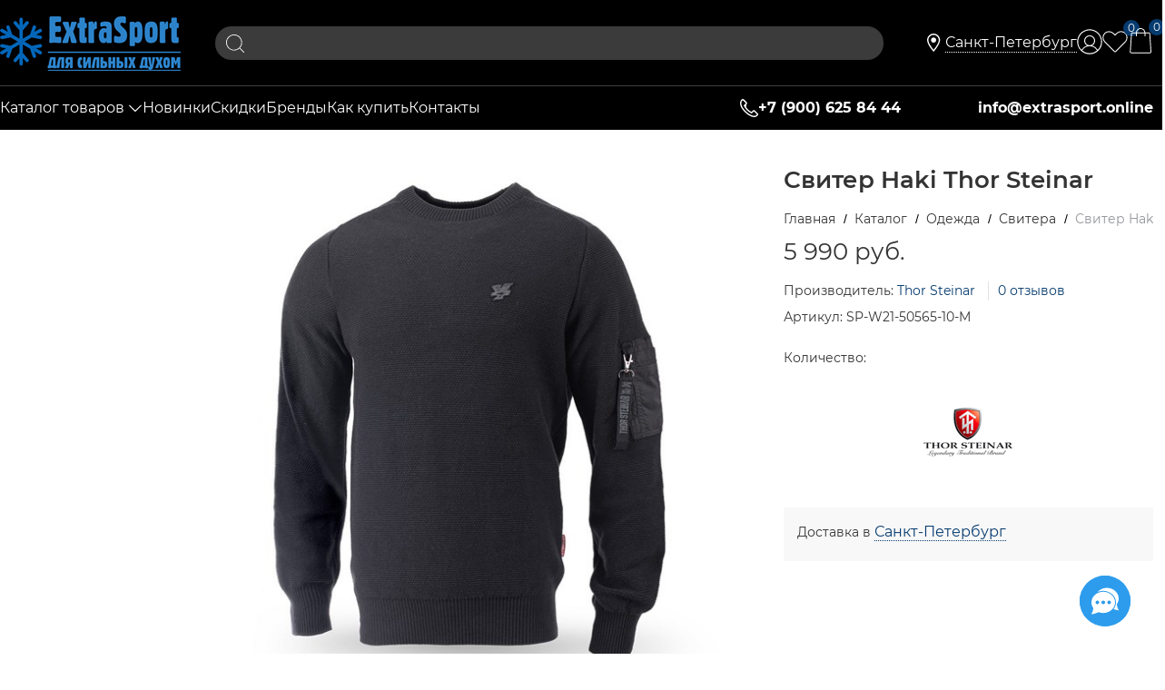

--- FILE ---
content_type: text/html; charset=utf-8
request_url: https://extrasport.online/products/sviter-haki
body_size: 36165
content:

<!DOCTYPE html>
<html data-ng-strict-di data-ng-app="app" lang="ru" data-ng-controller="ProductCtrl as product" >
<head>
    
    
    <meta http-equiv="Content-Type" content="text/html; charset=utf-8" />
    <meta name="generator" content="AdVantShop.NET">
    <meta name="advid" content="4d71fd4a">
    <meta name="advtpl" content="clean">
    <meta name="format-detection" content="telePhone=no">
    <title>Свитер Haki Thor Steinar по цене 5 990 руб.</title>
    <base href="https://extrasport.online/" />
    <meta name="Description" content="Свитер Haki Thor Steinar артикул: SP-W21-50565 по цене 5 990 руб." />
    <meta name="Keywords" content="Свитера,  Свитер Haki Thor Steinar, Thor Steinar, Свитер Свитер Thor Steinar, SP-W21-50565. " />
    
    <link rel="canonical" href="https://extrasport.online/products/sviter-haki" />
    


    <script>

    
   !function(){"use strict";window.matchMedia("(max-width: 768px), (max-device-width: 768px)").addListener(function(e){!void(!0===e.matches?document.documentElement.classList.add('mobile-redirect-panel'):document.documentElement.classList.remove('mobile-redirect-panel'))})}();
    </script>
<meta property="og:site_name" content="Интернет-магазин одежды, обуви, аксессуаров, инструментов и садовой техники ExtraSport.online" />
<meta property="og:title" content="Свитер Haki Thor Steinar по цене 5 990 руб." />
<meta property="og:url" content="https://extrasport.online/products/sviter-haki" />
<meta property="og:description" content="Свитер Haki Thor Steinar артикул: SP-W21-50565 по цене 5 990 руб." />
<meta property="og:type" content="product" />
    <meta property="og:image" content="https://extrasport.online/pictures/product/middle/10299_middle.jpg" />


<link rel="preload" as="font" href="https://fonts.advstatic.ru/advantshopfonts/advantshopfonts.woff2" type="font/woff2" crossorigin>
<link rel="preload" as="font" href="https://fonts.advstatic.ru/Montserrat/Montserrat-Italic.woff2" type="font/woff2" crossorigin>
<link rel="preload" as="font" href="https://fonts.advstatic.ru/Montserrat/Montserrat-Regular.woff2" type="font/woff2" crossorigin>
<link rel="preload" as="font" href="https://fonts.advstatic.ru/Montserrat/Montserrat-Bold.woff2" type="font/woff2" crossorigin>
<link rel="preload" as="font" href="https://fonts.advstatic.ru/Montserrat/Montserrat-SemiBold.woff2" type="font/woff2" crossorigin>


    <style>
        /*fonts css*/
          @font-face{font-family:advantshopfonts;src:url('https://fonts.advstatic.ru/advantshopfonts/advantshopfonts.woff2') format('woff2');font-weight:normal;font-style:normal;font-display:swap}@font-face{font-family:AstakhovDished;src:url('https://fonts.advstatic.ru/AstakhovDished/AstakhovDished.woff2') format('woff2');font-weight:400;font-style:normal;font-stretch:normal;font-display:swap}@font-face{font-family:Dobrozrachniy;src:url('https://fonts.advstatic.ru/Dobrozrachniy/Dobrozrachniy-Regular.woff2') format('woff2');font-weight:400;font-style:normal;font-stretch:normal;font-display:swap}@font-face{font-family:'Fakedes Outline';src:url('https://fonts.advstatic.ru/Fakedes_Outline/FakedesOutline.woff2') format('woff2');font-weight:400;font-style:normal;font-stretch:normal;font-display:swap}@font-face{font-family:'Jazz Ball';src:url('https://fonts.advstatic.ru/JazzBall/JazzBall.woff2') format('woff2');font-weight:400;font-style:normal;font-stretch:normal;font-display:swap}@font-face{font-family:Krabuler;src:url('https://fonts.advstatic.ru/Krabuler/RFKrabuler-Regular.woff2') format('woff2');font-weight:400;font-style:normal;font-stretch:normal;font-display:swap}@font-face{font-family:'Kurica Lapoi 1.3';src:url('https://fonts.advstatic.ru/KuricaLapoi1.3/KuricaLapoi1.3.woff2') format('woff2');font-weight:400;font-style:normal;font-stretch:normal;font-display:swap}@font-face{font-family:Pelmeshka;src:url('https://fonts.advstatic.ru/Pelmeshka/Pelmeshka.woff2') format('woff2');font-weight:400;font-style:normal;font-stretch:normal;font-display:swap}@font-face{font-family:AstakhovDished;src:url('https://fonts.advstatic.ru/AstakhovDished/AstakhovDished.woff2') format('woff2');font-weight:400;font-style:normal;font-stretch:normal;font-display:swap}@font-face{font-family:Dobrozrachniy;src:url('https://fonts.advstatic.ru/Dobrozrachniy/Dobrozrachniy-Regular.woff2') format('woff2');font-weight:400;font-style:normal;font-stretch:normal;font-display:swap}@font-face{font-family:'Fakedes Outline';src:url('https://fonts.advstatic.ru/Fakedes_Outline/FakedesOutline.woff2') format('woff2');font-weight:400;font-style:normal;font-stretch:normal;font-display:swap}@font-face{font-family:'Jazz Ball';src:url('https://fonts.advstatic.ru/JazzBall/JazzBall.woff2') format('woff2');font-weight:400;font-style:normal;font-stretch:normal;font-display:swap}@font-face{font-family:Krabuler;src:url('https://fonts.advstatic.ru/Krabuler/RFKrabuler-Regular.woff2') format('woff2');font-weight:400;font-style:normal;font-stretch:normal;font-display:swap}@font-face{font-family:'Kurica Lapoi 1.3';src:url('https://fonts.advstatic.ru/KuricaLapoi1.3/KuricaLapoi1.3.woff2') format('woff2');font-weight:400;font-style:normal;font-stretch:normal;font-display:swap}@font-face{font-family:Pelmeshka;src:url('https://fonts.advstatic.ru/Pelmeshka/Pelmeshka.woff2') format('woff2');font-weight:400;font-style:normal;font-stretch:normal;font-display:swap}@font-face{font-family:Rubik;src:url('https://fonts.advstatic.ru/Rubik/Rubik-Regular.woff2') format('woff2');font-weight:normal;font-style:normal;font-display:swap}@font-face{font-family:'Bebas Neue';src:url('https://fonts.advstatic.ru/BebasNeue/BebasNeue.woff2') format('woff2');font-weight:normal;font-style:normal;font-display:swap}@font-face{font-family:TexGyreAdventor;src:url('https://fonts.advstatic.ru/TexGyreAdventor/TexGyreAdventor-Regular.woff2') format('woff2');font-weight:normal;font-style:normal;font-display:swap}@font-face{font-family:TexGyreAdventor;src:url('https://fonts.advstatic.ru/TexGyreAdventor/TexGyreAdventor-Bold.woff2') format('woff2');font-weight:bold;font-style:normal;font-display:swap}@font-face{font-family:HelveticaNeueCyr;src:url('https://fonts.advstatic.ru/HelveticaNeueCyr/HelveticaNeueCyr-Light.woff2') format('woff2');font-weight:300;font-style:normal;font-display:swap}@font-face{font-family:HelveticaNeueCyr;src:url('https://fonts.advstatic.ru/HelveticaNeueCyr/HelveticaNeueCyr.woff2') format('woff2');font-weight:normal;font-style:normal;font-display:swap}@font-face{font-family:HelveticaNeueCyr;src:url('https://fonts.advstatic.ru/HelveticaNeueCyr/HelveticaNeueCyr-Medium.woff2') format('woff2');font-weight:500;font-style:normal;font-display:swap}@font-face{font-family:HelveticaNeueCyr;src:url('https://fonts.advstatic.ru/HelveticaNeueCyr/HelveticaNeueCyr-Bold.woff2') format('woff2');font-weight:600;font-style:normal;font-display:swap}@font-face{font-family:MuseoSansCyrl;src:url('https://fonts.advstatic.ru/MuseoSansCyrl/MuseoSansCyrl.woff2') format('woff2');font-weight:normal;font-style:normal;font-display:swap}@font-face{font-family:Oswald;src:url('https://fonts.advstatic.ru/Oswald/Oswald-Bold.woff2') format('woff2');font-weight:bold;font-style:normal;font-display:swap}@font-face{font-family:Oswald;src:url('https://fonts.advstatic.ru/Oswald/Oswald-SemiBold.woff2') format('woff2');font-weight:600;font-style:normal;font-display:swap}@font-face{font-family:Oswald;src:url('https://fonts.advstatic.ru/Oswald/Oswald-Light.woff2') format('woff2');font-weight:300;font-style:normal;font-display:swap}@font-face{font-family:Oswald;src:url('https://fonts.advstatic.ru/Oswald/Oswald-Regular.woff2') format('woff2');font-weight:normal;font-style:normal;font-display:swap}@font-face{font-family:OpenSans;src:url('https://fonts.advstatic.ru/OpenSans/OpenSans-Regular.woff2') format('woff2');font-weight:400;font-display:swap}@font-face{font-family:OpenSans;src:url('https://fonts.advstatic.ru/OpenSans/OpenSans-Bold.woff2') format('woff2');font-weight:700;font-display:swap}@font-face{font-family:OpenSans;src:url('https://fonts.advstatic.ru/OpenSans/OpenSans-ExtraBold.woff2') format('woff2');font-weight:900;font-display:swap}@font-face{font-family:OpenSans;src:url('https://fonts.advstatic.ru/OpenSans/OpenSans-Light.woff2') format('woff2');font-weight:300;font-display:swap}@font-face{font-family:OpenSans;src:url('https://fonts.advstatic.ru/OpenSans/OpenSans-Italic.woff2') format('woff2');font-style:italic;font-display:swap}@font-face{font-family:OpenSans;src:url('https://fonts.advstatic.ru/OpenSans/OpenSans-SemiBold.woff2') format('woff2');font-weight:600;font-display:swap}@font-face{font-family:Roboto;src:url('https://fonts.advstatic.ru/Roboto/Roboto-Light.woff2') format('woff2');font-weight:300;font-style:normal;font-display:swap}@font-face{font-family:Roboto;src:url('https://fonts.advstatic.ru/Roboto/Roboto-Regular.woff2') format('woff2');font-weight:400;font-style:normal;font-display:swap}@font-face{font-family:Roboto;src:url('https://fonts.advstatic.ru/Roboto/Roboto-Medium.woff2') format('woff2');font-weight:500;font-style:normal;font-display:swap}@font-face{font-family:Roboto;src:url('https://fonts.advstatic.ru/Roboto/Roboto-Bold.woff2') format('woff2');font-weight:700;font-style:normal;font-display:swap}@font-face{font-family:GothamPro;src:url('https://fonts.advstatic.ru/GothamPro/GothamPro.woff2') format('woff2');font-weight:normal;font-style:normal;font-display:swap}@font-face{font-family:GothamPro;src:url('https://fonts.advstatic.ru/GothamPro/GothamPro-Bold.woff2') format('woff2');font-weight:bold;font-style:normal;font-display:swap}@font-face{font-family:GothamPro;src:url('https://fonts.advstatic.ru/GothamPro/GothamPro-Light.woff2') format('woff2');font-weight:300;font-style:normal;font-display:swap}@font-face{font-family:GothamPro;src:url('https://fonts.advstatic.ru/GothamPro/GothamPro-Medium.woff2') format('woff2');font-weight:500;font-style:normal;font-display:swap}@font-face{font-family:ClearSans;src:url('https://fonts.advstatic.ru/ClearSans/ClearSans-Light.woff2') format('woff2');font-weight:300;font-style:normal;font-stretch:normal;font-display:swap}@font-face{font-family:ClearSans;src:url('https://fonts.advstatic.ru/ClearSans/ClearSans-Regular.woff2') format('woff2');font-weight:400;font-style:normal;font-stretch:normal;font-display:swap}@font-face{font-family:ClearSans;src:url('https://fonts.advstatic.ru/ClearSans/ClearSans-Medium.woff2') format('woff2');font-weight:500;font-style:normal;font-stretch:normal;font-display:swap}@font-face{font-family:Circe;src:url('https://fonts.advstatic.ru/Circe/Circe.woff2') format('woff2');font-weight:400;font-style:normal;font-stretch:normal;font-display:swap}@font-face{font-family:Montserrat;src:url('https://fonts.advstatic.ru/Montserrat/Montserrat-SemiBoldItalic.woff2') format('woff2');font-weight:600;font-style:italic;font-display:swap}@font-face{font-family:Montserrat;src:url('https://fonts.advstatic.ru/Montserrat/Montserrat-Light.woff2') format('woff2');font-weight:300;font-style:normal;font-display:swap}@font-face{font-family:Montserrat;src:url('https://fonts.advstatic.ru/Montserrat/Montserrat-SemiBold.woff2') format('woff2');font-weight:600;font-style:normal;font-display:swap}@font-face{font-family:Montserrat;src:url('https://fonts.advstatic.ru/Montserrat/Montserrat-Bold.woff2') format('woff2');font-weight:bold;font-style:normal;font-display:swap}@font-face{font-family:Montserrat;src:url('https://fonts.advstatic.ru/Montserrat/Montserrat-Regular.woff2') format('woff2');font-weight:normal;font-style:normal;font-display:swap}@font-face{font-family:Montserrat;src:url('https://fonts.advstatic.ru/Montserrat/Montserrat-ExtraBoldItalic.woff2') format('woff2');font-weight:800;font-style:italic;font-display:swap}@font-face{font-family:Montserrat;src:url('https://fonts.advstatic.ru/Montserrat/Montserrat-ExtraBold.woff2') format('woff2');font-weight:800;font-style:normal;font-display:swap}@font-face{font-family:Montserrat;src:url('https://fonts.advstatic.ru/Montserrat/Montserrat-Italic.woff2') format('woff2');font-weight:normal;font-style:italic;font-display:swap}@font-face{font-family:Montserrat;src:url('https://fonts.advstatic.ru/Montserrat/Montserrat-BoldItalic.woff2') format('woff2');font-weight:bold;font-style:italic;font-display:swap}@font-face{font-family:Montserrat;src:url('https://fonts.advstatic.ru/Montserrat/Montserrat-LightItalic.woff2') format('woff2');font-weight:300;font-style:italic;font-display:swap}
    </style>






<style>
    /*critical css*/
    [ng\:cloak], [ng-cloak], [data-ng-cloak], [x-ng-cloak], .ng-cloak, .x-ng-cloak, .ng-hide:not(.ng-hide-animate) {display: none !important;}ng\:form {display: block;}.ng-animate-shim {visibility: hidden;}.ng-anchor {position: absolute;}.sidebar-content-static {visibility: hidden;}.row{flex-direction:row;flex-wrap:wrap}.col-lg,.col-lg-1,.col-lg-10,.col-lg-11,.col-lg-12,.col-lg-2,.col-lg-3,.col-lg-4,.col-lg-5,.col-lg-6,.col-lg-7,.col-lg-8,.col-lg-9,.col-lg-offset-1,.col-lg-offset-10,.col-lg-offset-11,.col-lg-offset-12,.col-lg-offset-2,.col-lg-offset-3,.col-lg-offset-4,.col-lg-offset-5,.col-lg-offset-6,.col-lg-offset-7,.col-lg-offset-8,.col-lg-offset-9,.col-lg-slim,.col-md,.col-md-1,.col-md-10,.col-md-11,.col-md-12,.col-md-2,.col-md-4,.col-md-5,.col-md-6,.col-md-7,.col-md-8,.col-md-offset-1,.col-md-offset-10,.col-md-offset-11,.col-md-offset-12,.col-md-offset-2,.col-md-offset-3,.col-md-offset-4,.col-md-offset-5,.col-md-offset-6,.col-md-offset-7,.col-md-offset-8,.col-md-offset-9,.col-md-slim,.col-sm,.col-sm-1,.col-sm-10,.col-sm-11,.col-sm-12,.col-sm-2,.col-sm-3,.col-sm-4,.col-sm-5,.col-sm-6,.col-sm-7,.col-sm-8,.col-sm-9,.col-sm-offset-1,.col-sm-offset-10,.col-sm-offset-11,.col-sm-offset-12,.col-sm-offset-2,.col-sm-offset-3,.col-sm-offset-4,.col-sm-offset-5,.col-sm-offset-6,.col-sm-offset-7,.col-sm-offset-8,.col-sm-offset-9,.col-sm-slim,.col-xs-1,.col-xs-10,.col-xs-11,.col-xs-3,.col-xs-4,.col-xs-5,.col-xs-6,.col-xs-7,.col-xs-8,.col-xs-9,.col-xs-offset-1,.col-xs-offset-10,.col-xs-offset-11,.col-xs-offset-12,.col-xs-offset-2,.col-xs-offset-3,.col-xs-offset-4,.col-xs-offset-5,.col-xs-offset-6,.col-xs-offset-7,.col-xs-offset-8,.col-xs-offset-9{box-sizing:border-box;flex-grow:0;flex-shrink:0;padding-right:.625rem;padding-left:.625rem}.col-xs-slim{flex-basis:auto}.col-xs-1{flex-basis:8.3333333333%;max-width:8.3333333333%}.col-xs-3{flex-basis:25%;max-width:25%}.col-xs-4{flex-basis:33.3333333333%;max-width:33.3333333333%}.col-xs-5{flex-basis:41.6666666667%;max-width:41.6666666667%}.col-xs-6{flex-basis:50%;max-width:50%}.col-xs-7{flex-basis:58.3333333333%;max-width:58.3333333333%}.col-xs-8{flex-basis:66.6666666667%;max-width:66.6666666667%}.col-xs-9{flex-basis:75%;max-width:75%}.col-xs-10{flex-basis:83.3333333333%;max-width:83.3333333333%}.col-xs-11{flex-basis:91.6666666667%;max-width:91.6666666667%}@media screen and (min-width:48em){.col-sm{flex-grow:1;flex-basis:0;max-width:100%}.col-sm-slim{flex-shrink:0;flex-grow:0;flex-basis:auto;max-width:none}.col-sm-1{flex-basis:8.3333333333%;max-width:8.3333333333%}.col-sm-2{flex-basis:16.6666666667%;max-width:16.6666666667%}.col-sm-3{flex-basis:25%;max-width:25%}.col-sm-4{flex-basis:33.3333333333%;max-width:33.3333333333%}.col-sm-5{flex-basis:41.6666666667%;max-width:41.6666666667%}.col-sm-6{flex-basis:50%;max-width:50%}.col-sm-7{flex-basis:58.3333333333%;max-width:58.3333333333%}.col-sm-8{flex-basis:66.6666666667%;max-width:66.6666666667%}.col-sm-9{flex-basis:75%;max-width:75%}.col-sm-10{flex-basis:83.3333333333%;max-width:83.3333333333%}.col-sm-11{flex-basis:91.6666666667%;max-width:91.6666666667%}.col-sm-12{flex-basis:100%;max-width:100%}}@media screen and (min-width:62em){.col-md{flex-grow:1;flex-basis:0;max-width:100%}.col-md-slim{flex-shrink:0;flex-grow:0;flex-basis:auto;max-width:none}.col-md-1{flex-basis:8.3333333333%;max-width:8.3333333333%}.col-md-2{flex-basis:16.6666666667%;max-width:16.6666666667%}.col-md-3{flex-basis:25%;max-width:25%}.col-md-4{flex-basis:33.3333333333%;max-width:33.3333333333%}.col-md-5{flex-basis:41.6666666667%;max-width:41.6666666667%}.col-md-6{flex-basis:50%;max-width:50%}.col-md-7{flex-basis:58.3333333333%;max-width:58.3333333333%}.col-md-8{flex-basis:66.6666666667%;max-width:66.6666666667%}.col-md-9{flex-basis:75%;max-width:75%}.col-md-10{flex-basis:83.3333333333%;max-width:83.3333333333%}.col-md-11{flex-basis:91.6666666667%;max-width:91.6666666667%}.col-md-12{flex-basis:100%;max-width:100%}}@media screen and (min-width:75em){.col-lg{flex-grow:1;flex-basis:0;max-width:100%}.col-lg-slim{flex-shrink:0;flex-grow:0;flex-basis:auto;max-width:none}.col-lg-1{flex-basis:8.3333333333%;max-width:8.3333333333%}.col-lg-2{flex-basis:16.6666666667%;max-width:16.6666666667%}.col-lg-3{flex-basis:25%;max-width:25%}.col-lg-4{flex-basis:33.3333333333%;max-width:33.3333333333%}.col-lg-5{flex-basis:41.6666666667%;max-width:41.6666666667%}.col-lg-6{flex-basis:50%;max-width:50%}.col-lg-7{flex-basis:58.3333333333%;max-width:58.3333333333%}.col-lg-8{flex-basis:66.6666666667%;max-width:66.6666666667%}.col-lg-9{flex-basis:75%;max-width:75%}.col-lg-10{flex-basis:83.3333333333%;max-width:83.3333333333%}.col-lg-11{flex-basis:91.6666666667%;max-width:91.6666666667%}.col-lg-12{flex-basis:100%;max-width:100%}}.col-xs-offset-1{margin-left:8.3333333333%}.col-xs-offset-2{margin-left:16.6666666667%}.col-xs-offset-3{margin-left:25%}.col-xs-offset-4{margin-left:33.3333333333%}.col-xs-offset-5{margin-left:41.6666666667%}.col-xs-offset-6{margin-left:50%}.col-xs-offset-7{margin-left:58.3333333333%}.col-xs-offset-8{margin-left:66.6666666667%}.col-xs-offset-9{margin-left:75%}.col-xs-offset-10{margin-left:83.3333333333%}.col-xs-offset-11{margin-left:91.6666666667%}.col-xs-offset-12{margin-left:100%}@media screen and (min-width:48em){.col-sm-offset-1{margin-left:8.3333333333%}.col-sm-offset-2{margin-left:16.6666666667%}.col-sm-offset-3{margin-left:25%}.col-sm-offset-4{margin-left:33.3333333333%}.col-sm-offset-5{margin-left:41.6666666667%}.col-sm-offset-6{margin-left:50%}.col-sm-offset-7{margin-left:58.3333333333%}.col-sm-offset-8{margin-left:66.6666666667%}.col-sm-offset-9{margin-left:75%}.col-sm-offset-10{margin-left:83.3333333333%}.col-sm-offset-11{margin-left:91.6666666667%}.col-sm-offset-12{margin-left:100%}}@media screen and (min-width:62em){.col-md-offset-1{margin-left:8.3333333333%}.col-md-offset-2{margin-left:16.6666666667%}.col-md-offset-3{margin-left:25%}.col-md-offset-4{margin-left:33.3333333333%}.col-md-offset-5{margin-left:41.6666666667%}.col-md-offset-6{margin-left:50%}.col-md-offset-7{margin-left:58.3333333333%}.col-md-offset-8{margin-left:66.6666666667%}.col-md-offset-9{margin-left:75%}.col-md-offset-10{margin-left:83.3333333333%}.col-md-offset-11{margin-left:91.6666666667%}.col-md-offset-12{margin-left:100%}}@media screen and (min-width:75em){.col-lg-offset-1{margin-left:8.3333333333%}.col-lg-offset-2{margin-left:16.6666666667%}.col-lg-offset-3{margin-left:25%}.col-lg-offset-4{margin-left:33.3333333333%}.col-lg-offset-5{margin-left:41.6666666667%}.col-lg-offset-6{margin-left:50%}.col-lg-offset-7{margin-left:58.3333333333%}.col-lg-offset-8{margin-left:66.6666666667%}.col-lg-offset-9{margin-left:75%}.col-lg-offset-10{margin-left:83.3333333333%}.col-lg-offset-11{margin-left:91.6666666667%}.col-lg-offset-12{margin-left:100%}}.start-xs{justify-content:flex-start}@media screen and (min-width:48em){.start-sm{justify-content:flex-start}}@media screen and (min-width:62em){.start-md{justify-content:flex-start}}@media screen and (min-width:75em){.start-lg{justify-content:flex-start}}.center-xs{justify-content:center}@media screen and (min-width:48em){.center-sm{justify-content:center}}@media screen and (min-width:62em){.center-md{justify-content:center}}@media screen and (min-width:75em){.center-lg{justify-content:center}}.end-xs{justify-content:flex-end}@media screen and (min-width:48em){.end-sm{justify-content:flex-end}}@media screen and (min-width:62em){.end-md{justify-content:flex-end}}@media screen and (min-width:75em){.end-lg{justify-content:flex-end}}.top-xs{align-items:flex-start}@media screen and (min-width:48em){.top-sm{align-items:flex-start}}@media screen and (min-width:62em){.top-md{align-items:flex-start}}@media screen and (min-width:75em){.top-lg{align-items:flex-start}}@media screen and (min-width:48em){.middle-sm{align-items:center}}@media screen and (min-width:62em){.middle-md{align-items:center}}@media screen and (min-width:75em){.middle-lg{align-items:center}}.baseline-xs{align-items:baseline}@media screen and (min-width:48em){.baseline-sm{align-items:baseline}}@media screen and (min-width:62em){.baseline-md{align-items:baseline}}@media screen and (min-width:75em){.baseline-lg{align-items:baseline}}.bottom-xs{align-items:flex-end}@media screen and (min-width:48em){.bottom-sm{align-items:flex-end}}@media screen and (min-width:62em){.bottom-md{align-items:flex-end}}@media screen and (min-width:75em){.bottom-lg{align-items:flex-end}}.around-xs{justify-content:space-around}@media screen and (min-width:48em){.around-sm{justify-content:space-around}}@media screen and (min-width:62em){.around-md{justify-content:space-around}}@media screen and (min-width:75em){.around-lg{justify-content:space-around}}@media screen and (min-width:48em){.between-sm{justify-content:space-between}}@media screen and (min-width:62em){.between-md{justify-content:space-between}}@media screen and (min-width:75em){.between-lg{justify-content:space-between}}@media screen and (min-width:48em){.first-sm{order:-1}}@media screen and (min-width:62em){.first-md{order:-1}}@media screen and (min-width:75em){.first-lg{order:-1}}.last-xs{order:1}@media screen and (min-width:48em){.last-sm{order:1}}@media screen and (min-width:62em){.last-md{order:1}}@media screen and (min-width:75em){.last-lg{order:1}}.reverse-xs{flex-direction:row-reverse}@media screen and (min-width:48em){.reverse-sm{flex-direction:row-reverse}}@media screen and (min-width:62em){.reverse-md{flex-direction:row-reverse}}@media screen and (min-width:75em){.reverse-lg{flex-direction:row-reverse}}.clear-gap-xs{padding-left:0;padding-right:0}@media screen and (min-width:48em){.clear-gap-sm{padding-left:0;padding-right:0}}@media screen and (min-width:62em){.clear-gap-md{padding-left:0;padding-right:0}}@media screen and (min-width:75em){.clear-gap-lg{padding-left:0;padding-right:0}}.clear-gap-left-xs{padding-left:0}@media screen and (min-width:48em){.clear-gap-left-sm{padding-left:0}}@media screen and (min-width:62em){.clear-gap-left-md{padding-left:0}}@media screen and (min-width:75em){.clear-gap-left-lg{padding-left:0}}.clear-gap-right-xs{padding-right:0}@media screen and (min-width:48em){.clear-gap-right-sm{padding-right:0}}@media screen and (min-width:62em){.clear-gap-right-md{padding-right:0}}@media screen and (min-width:75em){.clear-gap-right-lg{padding-right:0}}.gap-xs{padding-left:.625rem;padding-right:.625rem}@media screen and (min-width:48em){.gap-sm{padding-left:.625rem;padding-right:.625rem}}@media screen and (min-width:62em){.gap-md{padding-left:.625rem;padding-right:.625rem}}@media screen and (min-width:75em){.gap-lg{padding-left:.625rem;padding-right:.625rem}}.nowrap-xs{flex-wrap:nowrap}@media screen and (min-width:48em){.nowrap-sm{flex-wrap:nowrap}}@media screen and (min-width:62em){.nowrap-md{flex-wrap:nowrap}}@media screen and (min-width:75em){.nowrap-lg{flex-wrap:nowrap}}.wrap-xs{flex-wrap:wrap}@media screen and (min-width:48em){.wrap-sm{flex-wrap:wrap}}@media screen and (min-width:62em){.wrap-md{flex-wrap:wrap}}@media screen and (min-width:75em){.wrap-lg{flex-wrap:wrap}}.g-xs{gap:5px}.g-sm{gap:10px}.g-md{gap:15px}.g-lg{gap:20px}.row-gap-xs{row-gap:5px}.row-gap-sm{row-gap:10px}.row-gap-md{row-gap:15px}.row-gap-lg{row-gap:20px}.col-p-v{padding-top:.6rem;padding-bottom:.6rem}@media screen and (min-width:62em){.col-md-3{flex-basis:25%;max-width:25%}.col-md-9{flex-basis:75%;max-width:75%}}html{line-height:1.15;text-size-adjust:100%;font-size:16px;overflow-y:scroll}img{border-style:none;height:auto;width:auto;max-height:100%;max-width:100%}html *{max-height:999999px}p{padding:0;margin:0 0 1.0625rem}label{position:relative;display:inline-block}body,figure{margin:0}.carousel-main-item img{border-radius:.3125rem;border-radius:0;width:100%;height:100%;object-fit:cover}.site-head-carousel.cs-t-4.site-head-carousel-top1::before{content:"";height:100px;position:absolute;background:#191919;left:0;right:0;top:-100px;z-index:-1}a{background-color:transparent}.site-head-zone-dialog span{display:flex;column-gap:4px;align-items:center;line-height:1.25}@media screen and (max-width:1366px){.site-head{padding:0}.menu-header,.site-head-phone-col{gap:20px}}.clean-header-links-with-svg a{display:flex;flex-direction:row;align-items:center;column-gap:8px}.container-fluid{box-sizing:border-box;margin-right:auto;margin-left:auto}.row{box-sizing:border-box;display:flex;flex-flow:wrap;margin-right:-.625rem;margin-left:-.625rem}.col-md-3,.col-md-9{flex-grow:0}.col-md-3,.col-md-9,.col-xs,.col-xs-12,.col-xs-2,.col-xs-slim{box-sizing:border-box;flex-shrink:0;padding-right:.625rem;padding-left:.625rem}.col-xs-12,.col-xs-2,.col-xs-slim{flex-grow:0}.col-xs{flex-grow:1;flex-basis:0;max-width:100%}.col-xs-slim{flex:0 0 auto;max-width:none}.col-xs-2{flex-basis:16.6667%;max-width:16.6667%}.col-xs-12{flex-basis:100%;max-width:100%}@media screen and (min-width:62em){.col-md-3{flex-basis:25%;max-width:25%}.col-md-9{flex-basis:75%;max-width:75%}}.middle-xs{align-items:center}.between-xs{justify-content:space-between}.first-xs{order:-1}.container-fluid{padding-right:.625rem;padding-left:.625rem}button,input,textarea{line-height:1.15;margin:0}button,input{overflow:visible}button{text-transform:none}[type=button],button{appearance:button}[type=checkbox]{box-sizing:border-box;padding:0}[hidden]{display:none}:root{--viewport-width:calc(100vw - var(--scrollbar-width, 0px))}body{line-height:1.5;font-size:14px;font-family:Montserrat}button,input,textarea{color:inherit;font:inherit}.container{max-width:73.75rem;min-width:60.625rem;margin:0 auto;z-index:30}.container,.site-head,body{position:relative}.site-head{z-index:31}.stretch-container{display:flex;min-height:100vh;flex-direction:column}.buy-one-ckick-very-top{z-index:1050}.mobile-overlap{position:relative;z-index:2998}.btn-middle{font-size:.75rem;padding:.75rem}.btn{display:inline-block;vertical-align:middle;text-decoration:none;border-width:0;text-align:center;border-radius:.3125rem;line-height:1.3;box-sizing:border-box}.btn-expander{display:inline-flex;justify-content:center;gap:10px;width:100%}.btn-big{font-size:1rem;padding:.8125rem}.btn-xsmall{font-size:.75rem;padding:.3125rem .5rem}.h1{font-size:1.875rem;margin:0 0 1.25rem;line-height:1.2}[class*=" icon-"]::after,[class^=icon-]::after{font-family:advantshopfonts,sans-serif;font-style:normal;font-weight:400;speak:none;display:inline-block;text-decoration:inherit;width:1em;line-height:1;text-align:center;opacity:1;font-feature-settings:normal;font-variant:normal;text-transform:none}.icon-cancel-after::after{content:""}.icon-down-open-big-after-abs::after{content:""}.icon-left-circle-after::after{content:""}.icon-right-circle-after::after{content:""}.icon-up-open-before::before{margin-right:.2em}.icon-cancel-after::after,.icon-down-open-big-after-abs::after,.icon-left-circle-after::after,.icon-left-open-after::after,.icon-right-circle-after::after,.icon-right-open-after::after{margin-left:.2em}.icon-down-open-big-after-abs::after{position:absolute;top:50%;transform:translateY(-50%);right:0}.custom-input-checkbox{flex-shrink:0;position:relative;top:2px;display:inline-block;width:12px;height:12px;margin:0 .5rem 0 0;box-shadow:#818181 0 0 .125rem;border-image:initial;background:linear-gradient(#fdfdfd,#f3f3f3 11%,#ebebeb 33%,#dcdcdc 44%,#e6e6e6 67%,#f0f0f0,#f6f6f6,#fff);border-radius:.1875rem}.custom-input-checkbox::after{content:"";position:absolute;width:.8125rem;height:.8125rem;background-repeat:no-repeat;left:.0625rem;top:-.125rem}.custom-input-native{opacity:0;position:absolute}input[type=password],input[type=tel],input[type=text],textarea{box-sizing:border-box;border:1px solid #e2e3e4;vertical-align:middle;width:100%;appearance:none;box-shadow:none}textarea{overflow:auto}.input-small,.textarea-small{font-size:.75rem;padding:.5625rem}.textarea-small{height:6rem}.form-field-input,.form-field-name{display:block;font-size:.75rem}.form-field-name{padding-right:.625rem}.input-required{position:relative;display:inline-block}.input-required::after{content:"*";position:absolute;top:0;color:red;left:100%}.input-required.form-field-name::after{right:0;left:auto}.input-required__rel.input-required::after{position:relative;margin-left:4px}.link-dotted-invert,.link-text-decoration-none,a{text-decoration:none}.link-dotted-invert{border-bottom-style:dotted;border-bottom-width:1px}.site-head-phone-col{text-align:right}.site-head-phone-col p{margin:0;padding:0}.site-head-phone{font-size:1.5rem;font-weight:700}.site-head-userid{font-size:.75rem}.site-head-logo-block,.site-head-search-form{position:relative}.site-head-logo,.site-head-menu-col,.site-head-phone-col{margin-top:1.0625rem;margin-bottom:1.0625rem}.site-head-cart{margin-bottom:.4375rem}.static-block-email-header{font-size:.75rem}.menu-dropdown{position:relative}.menu-dropdown-root-text{display:inline-block;vertical-align:middle}.menu-dropdown-list{padding:0;margin:0;display:block;list-style:none;border-radius:.3125rem;border-width:1px;border-style:solid;z-index:10;background:#fff}.menu-dropdown-item{font-size:.875rem;border-style:solid;display:flex;flex-flow:wrap}.menu-dropdown-item:first-child .menu-dropdown-link-wrap{border-top-left-radius:.3125rem;border-top-right-radius:.3125rem}.menu-dropdown-item:last-child{border-bottom:0}.menu-dropdown-item--give-more-link{top:-1px;position:relative;padding-bottom:1px}.menu-dropdown-link-wrap{width:100%;position:relative;box-sizing:border-box}.menu-dropdown-link{text-decoration:none;position:relative;font-size:0;display:block}.menu-dropdown-link .menu-dropdown-link-text{font-size:.875rem;vertical-align:middle;display:inline-block;width:100%;box-sizing:border-box}.menu-dropdown-link::before{display:inline-block;vertical-align:middle;height:1.875rem;width:0}.menu-dropdown-compact .menu-dropdown-list{position:absolute;top:100%;visibility:hidden}.menu-dropdown-classic .menu-dropdown-link{padding:.4375rem 1.0625rem;text-decoration:none}.menu-dropdown-classic .menu-dropdown-item{position:relative}.js-menu-dropdown-give-more-link{display:none;padding:0;margin:0;border-bottom:0!important}.menu-header{padding:0;margin:0-.4375rem .9375rem;top:.4375rem;position:relative;z-index:1}.menu-header-item{margin:0 .4375rem;display:inline-block;vertical-align:middle}.menu-header-link{text-decoration:none}.toolbar-top{position:relative;z-index:5;background-color:rgba(243,243,243,.9);line-height:1.625}.footer-menu-link{vertical-align:middle}.footer-menu-head{font-size:1rem;margin:0 0 1.25rem}.toast-top-right{top:12px;right:12px}#toast-container{position:fixed;z-index:999999}.adv-modal-background{background:rgba(0,0,0,.5)}.adv-modal{z-index:999;--mobile-header-height:55px;align-items:center;justify-content:center;position:fixed;inset:0;white-space:nowrap;display:flex!important}.adv-modal .js-transclude-bottom-modal:empty{display:none}.adv-modal .adv-modal-inner{position:relative;z-index:20;vertical-align:middle;text-align:left;white-space:normal;box-shadow:rgba(0,0,0,.5)0 0 15px;max-width:80vw;max-height:var(--min-full-height, 100vh);display:inline-flex;flex-direction:column}.adv-modal .modal-header{padding:10px;border-bottom-width:1px;border-bottom-style:solid;font-size:1.75rem;line-height:1}.adv-modal .modal-content{overflow:auto;padding:10px;vertical-align:middle;overscroll-behavior:none}.adv-modal .adv-modal-close{position:absolute;top:0;right:0;display:block;overflow:hidden;border-bottom:0;font-size:0;z-index:1}.adv-close-outside{left:100%;margin-left:5px;top:0}.adv-modal .adv-modal-inner{border-radius:.3125rem;background-color:#fff}.adv-modal .adv-modal-bottom{background-color:#fff}.adv-modal .modal-header{border-bottom-color:#ccc}.adv-modal .adv-modal-close{color:#fff;width:30px;height:30px}.adv-modal .adv-modal-close::after{font-size:30px;position:absolute;top:0;right:0;text-shadow:rgba(0,0,0,.5)0 0 9px}.cart-mini,.cart-mini-main-link{display:inline-block;position:relative}.cart-mini{vertical-align:middle;font-size:.75rem}.cart-mini-main-link{padding:.3125rem .625rem .3125rem .375rem;text-decoration:none;z-index:20;border-radius:.3125rem}.cart-mini-main-link::before{font-size:.875rem}.autocompleter-block{position:relative;display:block}.scroll-to-top{position:fixed;left:0;display:none;height:100%;background:rgba(243,243,243,.9);width:40px;top:0;z-index:20}.scroll-to-top .to-top-icon{position:absolute;bottom:40px;height:40px;width:40px;text-align:center}.text-floating{overflow-wrap:break-word;word-break:keep-all;line-break:normal;hyphens:none}.text-static{overflow-wrap:normal;word-break:normal;line-break:auto;hyphens:manual}.flex{display:flex}.vertical-interval-middle{margin-top:.625rem;margin-bottom:.625rem}#theme-container{position:absolute;left:0;top:0;min-width:940px;width:100%;z-index:0}.theme-left,.theme-right{position:absolute;left:50%}.carousel{position:relative;box-sizing:border-box;transform:translateZ(0)}.carousel-inner{overflow:hidden;position:relative}.carousel-list{white-space:nowrap;font-size:0;line-height:0;transform:translateZ(0);overflow:hidden}.carousel-item{backface-visibility:visible;transform:translateZ(0) scale(1)}.carousel-nav-next,.carousel-nav-prev{position:absolute;text-align:center;padding:0;margin:0;border:0;background:0 0;font-size:1rem}.carousel-nav-next::after,.carousel-nav-prev::after{margin:0}.carousel-nav-next:disabled,.carousel-nav-prev:disabled{display:none}.carousel-horizontal .carousel-nav-prev{top:50%;transform:translateY(-50%);left:0}.carousel-horizontal .carousel-nav-next{top:50%;transform:translateY(-50%);right:0}.carousel-horizontal .carousel-nav-inside .carousel-nav-prev{left:0}.carousel-horizontal .carousel-nav-inside .carousel-nav-next{right:0}.carousel-horizontal .carousel-nav-outside{position:absolute;bottom:100%;right:.625rem;white-space:nowrap}.carousel-horizontal .carousel-nav-outside .carousel-nav-next,.carousel-horizontal .carousel-nav-outside .carousel-nav-prev{position:relative;width:35px;left:auto;right:auto;top:auto;transform:translateY(0);display:inline-block;vertical-align:middle}.carousel-horizontal .carousel-nav-outside .carousel-nav-next:disabled,.carousel-horizontal .carousel-nav-outside .carousel-nav-prev:disabled{opacity:.3}.carousel-nav-not-show>.carousel-nav{display:none}.zoomer{position:relative;display:inline-block;vertical-align:middle}.zoomer-window{position:absolute;background-repeat:no-repeat;background-color:#fff;z-index:5}.zoomer-window-title{position:absolute;color:#fff;top:0;left:0;right:0;background:rgba(0,0,0,.5);text-align:center;white-space:normal;padding:.3125rem}.products-view-photos-count{width:1.25rem;color:#fff;position:absolute;text-align:center;line-height:1;padding:.125rem;border-radius:.125rem;box-sizing:border-box;font-size:.625rem;left:.625rem;bottom:0}.products-view-photos-count::before{content:"";display:block;position:absolute;width:50%;height:.1875rem;background:inherit;bottom:100%;left:50%;transform:translate(-50%);border-radius:.125rem .125rem 0 0}.adv-modal .adv-modal-inner.buy-one-click-dialog,.buy-one-click-dialog{min-width:35vw;max-width:35vw}.buy-one-click-buttons{text-align:right;margin-top:.625rem}.gallery-picture{text-align:center;white-space:nowrap;position:relative;display:flex;align-items:center;justify-content:center}.gallery-picture-obj{display:inline-block;vertical-align:middle}.gallery-photos-item{white-space:nowrap;border:1px solid transparent;border-radius:.3125rem;padding:.625rem;display:flex;position:relative;justify-content:center;align-items:center;margin:auto}.gallery-photos-slider-list-vertical{height:100%}.details-carousel-item-vertical{border:.0625rem solid transparent;vertical-align:middle;box-sizing:border-box;text-align:center;display:block}.modal .details-modal-preview{width:100%;height:calc(100% - 90px);display:inline-flex;flex-direction:column}.modal .details-modal-preview .modal-content{overflow-y:visible;position:relative;max-height:100%;flex-grow:1}.details-preview-block{font-size:0;line-height:0}.details-preview-block .zoomer-window-title{line-height:1;font-size:12px}.details-preview-block .zoomer-inner~.zoomer-window .zoomer-window-title{top:auto;bottom:0}.details-modal-preview-block{display:flex;flex-direction:row;height:100%}.details-modal-preview-cell{vertical-align:top}.details-modal-preview-cell-photo{width:100%;vertical-align:middle;align-self:center}.details-modal-carousel{padding:1.625rem 0;height:auto!important}.carousel-main{margin-bottom:.625rem;padding:0}.carousel-main-list--with-clones{left:-100%}.carousel-main-next,.carousel-main-prev{color:rgba(0,0,0,.5);font-size:1.375rem}.carousel-main-prev{margin-left:.3125rem}.carousel-main-next{margin-right:.3125rem}.carousel-main-item{flex-shrink:0;display:inline-block;position:relative;line-height:0;font-size:0;text-align:center;vertical-align:middle;width:100%}.carousel-main-item:first-child{visibility:visible}.carousel-initilized .carousel-main-item{display:inline-block;visibility:visible}.carousel-initilized .carousel-main-list--with-clones{left:auto}.carousel-inner--min-height-default{min-height:400px}.container{max-width:1280px}.container,.stretch-container{min-width:1280px}.compare-header-block-count,.wishlist-header-block-count{font-size:12px}.icon-left-open-after::after,.icon-right-open-after::after,.icon-up-open-before::before{--icon-up-open-size:var(--font-icon-size, 12px);content:"";background-image:url(templates/clean/dist/assets/arrow-custom-menu.P2DRQ7N6.svg);background-position:initial;background-repeat:no-repeat;background-attachment:initial;background-origin:initial;background-clip:initial;background-color:initial;background-size:var(--icon-up-open-size);height:var(--icon-up-open-size);width:var(--icon-up-open-size)}.icon-up-open-before::before{transform:rotate(180deg)}.icon-right-open-after::after{transform:rotate(-90deg)}.icon-left-open-after::after{transform:rotate(90deg)}.h1{font-weight:600}.custom-input-checkbox{box-shadow:none;border:1px solid #c8c8c8;background:0 0}.toolbar-top{background-color:transparent}.link-dotted-invert.zone-dialog-trigger-link{text-decoration:none!important}.zone-dialog-trigger-link{font-size:16px}.site-head{padding-top:0;padding-left:40px;padding-right:40px;box-sizing:border-box}.site-head-phone-col{display:flex;align-items:center;justify-content:right;gap:26px;line-height:1}.site-head-phone-col .btn{line-height:1}.site-head-phone,.static-block-email-header{font-size:16px}.site-head-phone{margin-bottom:0}.site-head-logo,.site-head-menu-col,.site-head-phone-col{margin-top:0;margin-bottom:0}.site-head-logo-link{display:inline-block;text-align:center}.site-head-logo-picture{vertical-align:middle;padding:7px 0}.site-head .site-head-logo-picture{max-height:80px;width:auto!important}.header-top{position:relative;z-index:15}.header-two-lines .header-top{min-height:94px}.site-head-inner{display:flex;flex-direction:column}.header-top{flex-grow:0}.header-bottom{padding:12px 0;border-top:1px solid rgba(255,255,255,.25)}.header-bottom>.col-xs-slim:first-child{padding-left:0}.header-bottom>.col-xs-slim:last-child{padding-right:0}.compare-header-block-count,.wishlist-header-block-count{position:absolute;border-radius:50%;width:18px;height:18px;display:flex;top:-10px;right:-13px;justify-content:center;align-items:center}.compare-header-block-link,.wishlist-header-block-link{position:relative}.site-head-carousel{height:100vh;position:relative}.site-head-carousel-top1{margin-top:-94px}.container.site-head-inner{max-width:100%}.site-head-logo{max-width:300px}.site-head-logo-center{text-align:center}.site-head-phone{align-items:center;line-height:1.25}.site-head-phone,.site-head-zone-dialog{display:flex;column-gap:4px}.site-head--with-substrate{background:rgba(0,0,0,.23)}.site-head--with-substrate .header-two-lines{position:relative}.site-head--col-gap{column-gap:20px}@media screen and (max-width:1366px){.site-head{padding:0}.menu-header,.site-head-phone-col{gap:20px}}.clean-header-links-with-svg{display:flex;column-gap:20px}.clean-header-social-links{display:flex;flex-direction:row;column-gap:14px}.menu-dropdown-list{min-width:210px}.menu-header{margin:0;top:auto;display:flex;gap:30px}.menu-header::after{display:none}.menu-header-item{margin:0;font-size:16px}.menu-dropdown--main-link{font-size:16px;line-height:24px;padding-right:20px}.menu-dropdown{line-height:24px;margin-top:-1px}.menu-dropdown-item{border-width:0}.menu-dropdown-classic .menu-dropdown-link{padding-top:8px;padding-bottom:8px}.menu-dropdown-link::before{content:none}.menu-dropdown-compact .menu-dropdown-list{padding:8px 0;left:-18px;right:-18px;display:none}.menu-dropdown-list--two-columns .menu-dropdown-list{display:grid;grid-template-columns:50% 50%;right:auto}.menu-dropdown-list--two-columns .menu-dropdown-list .menu-dropdown-link-wrap{text-wrap:nowrap;min-width:160px}.site-footer-compact .footer-menu .footer-menu-head,.site-footer-compact .footer-menu-link.cs-l-2.social~.footer-menu-link{display:none}.search-block-fixed .site-fixed-search-btn{padding:16px;border-radius:50%!important}.site-head-menu-col-search-left{margin-left:-10px;padding-left:0}.cart-mini-main-link{border:0;padding:0}.cart-mini-main-link::before{font-size:24px;margin:0}.cart-mini-count-label{position:absolute;border-radius:50%;width:18px;height:18px;display:flex;top:-10px;right:-13px;justify-content:center;align-items:center}[data-cart-mini-trigger]{margin:10px 0}[data-cart-mini-list]{position:relative}.site-head-cart{margin-bottom:2px}.products-view-colors-empty,.products-view-photos-count{display:none}.adv-modal .adv-modal-inner,.btn,.carousel-item.carousel-main-item img,.custom-input-checkbox,input[type=password],input[type=tel],input[type=text],textarea{border-radius:0!important}.btn-big,.btn-middle,.btn-xsmall{font-weight:500!important}.carousel-main-wrap{position:absolute;inset:0;padding:0;max-height:calc(100vh - var(--subtraction-height, 0px))}.carousel-main-wrap .carousel-inner{height:100%;box-sizing:border-box}.carousel-main{height:100%}.carousel-main-next,.carousel-main-prev{--font-icon-size:50px;height:50px;width:50px;display:none}.carousel-main-next::after,.carousel-main-prev::after{background:#fff;mask:url(templates/clean/dist/assets/arrow-custom-menu.P2DRQ7N6.svg)}.carousel-main-list{display:flex;position:relative;height:100%}.carousel-blackout{position:absolute;inset:0}.slider-main-block{position:relative;z-index:10;flex-grow:1;place-content:center;padding-top:60px;padding-bottom:60px;box-sizing:border-box;margin:0 60px}.slider-main-block--only{height:100%}.slider-main-block--only .slider-data{margin-top:0}.slider-main-block .h1{font-size:60px;margin-bottom:30px}.slider-main-block p{font-size:25px;margin-bottom:36px}.slider-main-block .btn{padding:14px 28px;font-size:18px}.slider-data{text-align:center;font-size:24px;max-width:70vw;margin:-100px auto 0;box-sizing:border-box}.slider-main-block{display:flex;flex-direction:column}

    /*color scheme*/
    :root{--cs-1:#333333;--cs-2:#e2e3e4;--cs-3:#94969b;--cs-4:#fff;--cs-5:#26282b;--cs-6:#063b6f;--cs-7:#bfc0c1;--cs-8:#063b6f;--cs-9:#f3f3f3;--cs-10:#f8f8f8;--cs-11:#f8b643}.cs-t-1{color:#333}.mobile-version .cs-t-1--mobile{color:#333}.cs-t-2{color:#e2e3e4}.mobile-version .cs-t-2--mobile{color:#e2e3e4}.cs-t-3{color:#94969b}.mobile-version .cs-t-3--mobile{color:#94969b}.cs-t-4{color:#fff}.mobile-version .cs-t-4--mobile{color:#fff}.cs-t-5{color:#26282b}.mobile-version .cs-t-5--mobile{color:#26282b}.cs-t-6{color:#063b6f}.mobile-version .cs-t-6--mobile{color:#063b6f}.cs-t-7{color:#bfc0c1}.mobile-version .cs-t-7--mobile{color:#bfc0c1}.cs-t-8{color:#fff}.mobile-version .cs-t-8--mobile{color:#fff}a,.link{color:#063b6f}a:hover,.link:hover{color:#333}a:active,.link:active{color:#404040}.cs-l-1,.cs-l-d-1{color:#063b6f}.cs-l-1:hover,.cs-l-d-1:hover{color:#333}.cs-l-1:active,.cs-l-d-1:active{color:#404040}.cs-l-1.cs-selected,.cs-l-d-1.cs-selected{color:#333}.cs-l-d-1,.cs-l-ds-1{border-bottom-color:#063b6f}.cs-l-d-1:hover,.cs-l-ds-1:hover{border-bottom-color:#333}.cs-l-d-1:active,.cs-l-ds-1:active{border-bottom-color:#404040}.cs-l-2,.cs-l-d-2{color:#333}.cs-l-2:hover,.cs-l-d-2:hover{color:#063b6f}.cs-l-2:active,.cs-l-d-2:active{color:#052e57}.cs-l-2.cs-selected,.cs-l-d-2.cs-selected{color:#063b6f}.cs-l-d-2,.cs-l-ds-2{border-bottom-color:#333}.cs-l-d-2:hover,.cs-l-ds-2:hover{border-bottom-color:#063b6f}.cs-l-d-2:active,.cs-l-ds-2:active{border-bottom-color:#052e57}.cs-l-3,.cs-l-d-3{color:#94969b}.cs-l-3:hover,.cs-l-d-3:hover{color:#063b6f}.cs-l-3:active,.cs-l-d-3:active{color:#052e57}.cs-l-3.cs-selected,.cs-l-d-3.cs-selected{color:#063b6f}.cs-l-d-3,.cs-l-ds-3{border-bottom-color:#94969b}.cs-l-d-3:hover,.cs-l-ds-3:hover{border-bottom-color:#063b6f}.cs-l-d-3:active,.cs-l-ds-3:active{border-bottom-color:#052e57}.cs-l-4,.cs-l-d-4{color:#fff}.cs-l-4:hover,.cs-l-d-4:hover{color:#fff}.cs-l-4:active,.cs-l-d-4:active{color:#fff}.cs-l-4.cs-selected,.cs-l-d-4.cs-selected{color:#fff}.cs-l-d-4,.cs-l-ds-4{border-bottom-color:#fff}.cs-l-d-4:hover,.cs-l-ds-4:hover{border-bottom-color:#fff}.cs-l-d-4:active,.cs-l-ds-4:active{border-bottom-color:#fff}.cs-l-d-4.cs-selected,.cs-l-ds-4.cs-selected{color:#fff}.cs-l-5,.cs-l-d-5{color:#063b6f}.cs-l-5:hover,.cs-l-d-5:hover{color:#074887}.cs-l-5:active,.cs-l-d-5:active{color:#052e57}.cs-l-5.cs-selected,.cs-l-d-5.cs-selected{color:#074887}.cs-l-d-5,.cs-l-ds-5{border-bottom-color:#063b6f}.cs-l-d-5:hover,.cs-l-ds-5:hover{border-bottom-color:#074887}.cs-l-d-5:active,.cs-l-ds-5:active{border-bottom-color:#052e57}.cs-l-6,.cs-l-d-6{color:#063b6f}.cs-l-6:hover,.cs-l-d-6:hover{color:#fff}.cs-l-6:active,.cs-l-d-6:active{color:#fff}.cs-l-6.cs-selected,.cs-l-d-6.cs-selected{color:#fff}.cs-l-d-6,.cs-l-ds-6{border-bottom-color:#063b6f}.cs-l-d-6:hover,.cs-l-ds-6:hover{border-bottom-color:#fff}.cs-l-d-6:active,.cs-l-ds-6:active{border-bottom-color:#fff}.cs-l-d-6.cs-selected,.cs-l-ds-6.cs-selected{color:#fff}.cs-l-7,.cs-l-d-7{color:#fff}.cs-l-7:hover,.cs-l-d-7:hover{color:#fff}.cs-l-7:active,.cs-l-d-7:active{color:#fff}.cs-l-7.cs-selected,.cs-l-d-7.cs-selected{color:#fff}.cs-l-d-7,.cs-l-ds-7{border-bottom-color:#fff}.cs-l-d-7:hover,.cs-l-ds-7:hover{border-bottom-color:#fff}.cs-l-d-7:active,.cs-l-ds-7:active{border-bottom-color:#fff}.cs-l-d-7.cs-selected,.cs-l-ds-7.cs-selected{color:#fff}.cs-bg-1{background-color:#063b6f}.cs-bg-i-1{background-color:#063b6f}.cs-bg-i-1:hover{background-color:#074887}.cs-bg-i-1:active{background-color:#052e57}.cs-bg-i-1.cs-selected{background-color:#052e57}.mobile-version .cs-bg-1--mobile{background-color:#063b6f}.mobile-version .cs-bg-i-1--mobile{background-color:#063b6f}.mobile-version .cs-bg-i-1--mobile:hover{background-color:#074887}.mobile-version .cs-bg-i-1--mobile:active{background-color:#052e57}.mobile-version .cs-bg-i-1--mobile.cs-selected--mobile{background-color:#052e57}.cs-bg-2{background-color:#333}.cs-bg-i-2{background-color:#333}.cs-bg-i-2:hover{background-color:#404040}.cs-bg-i-2:active{background-color:#262626}.cs-bg-i-2.cs-selected{background-color:#262626}.mobile-version .cs-bg-2--mobile{background-color:#333}.mobile-version .cs-bg-i-2--mobile{background-color:#333}.mobile-version .cs-bg-i-2--mobile:hover{background-color:#404040}.mobile-version .cs-bg-i-2--mobile:active{background-color:#262626}.mobile-version .cs-bg-i-2--mobile.cs-selected--mobile{background-color:#262626}.cs-bg-3{background-color:#f3f3f3}.cs-bg-i-3{background-color:#f3f3f3}.cs-bg-i-3:hover{background-color:hsl(0,0%,100.2941176471%)}.cs-bg-i-3:active{background-color:#e6e6e6}.cs-bg-i-3.cs-selected{background-color:#e6e6e6}.mobile-version .cs-bg-3--mobile{background-color:#f3f3f3}.mobile-version .cs-bg-i-3--mobile{background-color:#f3f3f3}.mobile-version .cs-bg-i-3--mobile:hover{background-color:hsl(0,0%,100.2941176471%)}.mobile-version .cs-bg-i-3--mobile:active{background-color:#e6e6e6}.mobile-version .cs-bg-i-3--mobile.cs-selected--mobile{background-color:#e6e6e6}.cs-bg-4{background-color:#f8f8f8}.cs-bg-i-4{background-color:#f8f8f8}.cs-bg-i-4:hover{background-color:hsl(0,0%,102.2549019608%)}.cs-bg-i-4:active{background-color:#ebebeb}.cs-bg-i-4.cs-selected{background-color:#ebebeb}.mobile-version .cs-bg-4--mobile{background-color:#f8f8f8}.mobile-version .cs-bg-i-4--mobile{background-color:#f8f8f8}.mobile-version .cs-bg-i-4--mobile:hover{background-color:hsl(0,0%,102.2549019608%)}.mobile-version .cs-bg-i-4--mobile:active{background-color:#ebebeb}.mobile-version .cs-bg-i-4--mobile.cs-selected--mobile{background-color:#ebebeb}.cs-bg-5{background-color:#074887}.cs-bg-i-5{background-color:#074887}.cs-bg-i-5:hover{background-color:#074887}.cs-bg-i-5:active{background-color:#063b6f}.cs-bg-i-5.cs-selected{background-color:#063b6f}.mobile-version .cs-bg-5--mobile{background-color:#074887}.mobile-version .cs-bg-i-5--mobile{background-color:#074887}.mobile-version .cs-bg-i-5--mobile:hover{background-color:#074887}.mobile-version .cs-bg-i-5--mobile:active{background-color:#063b6f}.mobile-version .cs-bg-i-5--mobile.cs-selected--mobile{background-color:#063b6f}.cs-bg-6{background-color:#063b6f}.cs-bg-i-6{background-color:#063b6f}.cs-bg-i-6:hover{background-color:#074887}.cs-bg-i-6:active{background-color:#052e57}.cs-bg-i-6.cs-selected{background-color:#052e57}.mobile-version .cs-bg-6--mobile{background-color:#063b6f}.mobile-version .cs-bg-i-6--mobile{background-color:#063b6f}.mobile-version .cs-bg-i-6--mobile:hover{background-color:#074887}.mobile-version .cs-bg-i-6--mobile:active{background-color:#052e57}.mobile-version .cs-bg-i-6--mobile.cs-selected--mobile{background-color:#052e57}.cs-bg-7{background-color:#fff}.cs-bg-i-7{background-color:#fff}.cs-bg-i-7:hover{background-color:#f2f2f2}.cs-bg-i-7:active{background-color:#f2f2f2}.cs-bg-i-7.cs-selected{background-color:#f2f2f2}.mobile-version .cs-bg-7--mobile{background-color:#fff}.mobile-version .cs-bg-i-7--mobile{background-color:#fff}.mobile-version .cs-bg-i-7--mobile:hover{background-color:#f2f2f2}.mobile-version .cs-bg-i-7--mobile:active{background-color:#f2f2f2}.mobile-version .cs-bg-i-7--mobile.cs-selected--mobile{background-color:#f2f2f2}.cs-bg-8{background-color:#94969b}.cs-bg-i-8{background-color:#94969b}.cs-bg-i-8:hover{background-color:#a1a3a7}.cs-bg-i-8:active{background-color:#87898f}.cs-bg-i-8.cs-selected{background-color:#87898f}.mobile-version .cs-bg-8--mobile{background-color:#94969b}.mobile-version .cs-bg-i-8--mobile{background-color:#94969b}.mobile-version .cs-bg-i-8--mobile:hover{background-color:#a1a3a7}.mobile-version .cs-bg-i-8--mobile:active{background-color:#87898f}.mobile-version .cs-bg-i-8--mobile.cs-selected--mobile{background-color:#87898f}.cs-bg-9{background-color:#fff}.cs-bg-i-9{background-color:#fff}.cs-bg-i-9:hover{background-color:#f2f2f2}.cs-bg-i-9:active{background-color:#f2f2f2}.cs-bg-i-9.cs-selected{background-color:#f2f2f2}.mobile-version .cs-bg-9--mobile{background-color:#fff}.mobile-version .cs-bg-i-9--mobile{background-color:#fff}.mobile-version .cs-bg-i-9--mobile:hover{background-color:#f2f2f2}.mobile-version .cs-bg-i-9--mobile:active{background-color:#f2f2f2}.mobile-version .cs-bg-i-9--mobile.cs-selected--mobile{background-color:#f2f2f2}.cs-bg-10{background-color:#f8b643}.cs-bg-i-10{background-color:#f8b643}.cs-bg-i-10:hover{background-color:#f9c05c}.cs-bg-i-10:active{background-color:#f7ac2a}.cs-bg-i-10.cs-selected{background-color:#f7ac2a}.mobile-version .cs-bg-10--mobile{background-color:#f8b643}.mobile-version .cs-bg-i-10--mobile{background-color:#f8b643}.mobile-version .cs-bg-i-10--mobile:hover{background-color:#f9c05c}.mobile-version .cs-bg-i-10--mobile:active{background-color:#f7ac2a}.mobile-version .cs-bg-i-10--mobile.cs-selected--mobile{background-color:#f7ac2a}.cs-bg-11{background-color:#fff}.cs-bg-i-11{background-color:#fff}.cs-bg-i-11:hover{background-color:#074887}.cs-bg-i-11:active{background-color:#052e57}.cs-bg-i-11.cs-selected{background-color:#052e57}.mobile-version .cs-bg-11--mobile{background-color:#fff}.mobile-version .cs-bg-i-11--mobile{background-color:#fff}.mobile-version .cs-bg-i-11--mobile:hover{background-color:#074887}.mobile-version .cs-bg-i-11--mobile:active{background-color:#052e57}.mobile-version .cs-bg-i-11--mobile.cs-selected--mobile{background-color:#052e57}.cs-g-1{background-image:linear-gradient(to bottom,#000d20 0%,#02132d 18%,#001834 26%,#041f3d 38%,#042b54 59%,#032f56 64%,#063465 77%,#043868 82%,#073c70 95%,#063b6f 100%)}.btn-add{color:#fff;background:#063b6f}.btn-add:hover{color:#fff;background:#074887}.btn-add:active{color:#fff;background:#052e57}.btn-add:disabled,.btn-add.btn-disabled{color:#94969b;background:#e2e3e4}.btn-action{color:#fff;background:#333}.btn-action:hover{color:#fff;background:#404040}.btn-action:active{color:#fff;background:#262626}.btn-action:disabled,.btn-action.btn-disabled{color:#94969b;background:#e2e3e4}.btn-buy{color:#fff;background:#063b6f}.btn-buy:hover{color:#fff;background:#074887}.btn-buy:active{color:#fff;background:#052e57}.btn-buy:disabled,.btn-buy.btn-disabled{color:#94969b;background:#e2e3e4}.btn-confirm{color:#fff;background:#063b6f}.btn-confirm:hover{color:#fff;background:#074887}.btn-confirm:active{color:#fff;background:#052e57}.btn-confirm:disabled,.btn-confirm.btn-disabled{color:#94969b;background:#e2e3e4}.btn-submit{color:#fff;background:#063b6f}.btn-submit:hover{color:#fff;background:#074887}.btn-submit:active{color:#fff;background:#052e57}.btn-submit:disabled,.btn-submit.btn-disabled{color:#94969b;background:#e2e3e4}.cs-br-1{border-color:#e2e3e4 #e2e3e4 #e2e3e4 #e2e3e4 !important}.cs-br-2{border-color:#f8b643 #f8b643 #f8b643 #f8b643 !important}tr,td,th{border-color:#e2e3e4}select.cs-bg-2{color:#fff}.site-head--with-carousel,.header-wrap--with-carousel,.site-head--with-substrate.site-head--without-carousel{color:#fff}.site-head--with-carousel .menu-header-link,.site-head--with-carousel .site-head-phone,.site-head--with-carousel a,.site-head--with-carousel .link,.site-head--with-carousel .button-go-to-menu-block,.header-wrap--with-carousel .menu-header-link,.header-wrap--with-carousel .site-head-phone,.header-wrap--with-carousel a,.header-wrap--with-carousel .link,.header-wrap--with-carousel .button-go-to-menu-block,.site-head--with-substrate.site-head--without-carousel .menu-header-link,.site-head--with-substrate.site-head--without-carousel .site-head-phone,.site-head--with-substrate.site-head--without-carousel a,.site-head--with-substrate.site-head--without-carousel .link,.site-head--with-substrate.site-head--without-carousel .button-go-to-menu-block{color:#fff}.site-head--with-carousel .menu-header-link:hover,.site-head--with-carousel a:hover,.site-head--with-carousel .link:hover,.header-wrap--with-carousel .menu-header-link:hover,.header-wrap--with-carousel a:hover,.header-wrap--with-carousel .link:hover,.site-head--with-substrate.site-head--without-carousel .menu-header-link:hover,.site-head--with-substrate.site-head--without-carousel a:hover,.site-head--with-substrate.site-head--without-carousel .link:hover{color:#94969b}.site-head--with-carousel .toolbar-top-item,.site-head--with-carousel .toolbar-top-link-alt,.site-head--with-carousel .toolbar-top-link,.site-head--with-carousel .toolbar-top-item a,.header-wrap--with-carousel .toolbar-top-item,.header-wrap--with-carousel .toolbar-top-link-alt,.header-wrap--with-carousel .toolbar-top-link,.header-wrap--with-carousel .toolbar-top-item a,.site-head--with-substrate.site-head--without-carousel .toolbar-top-item,.site-head--with-substrate.site-head--without-carousel .toolbar-top-link-alt,.site-head--with-substrate.site-head--without-carousel .toolbar-top-link,.site-head--with-substrate.site-head--without-carousel .toolbar-top-item a{color:#fff !important}.site-head--with-carousel .toolbar-top-item:hover,.site-head--with-carousel .toolbar-top-link-alt:hover,.site-head--with-carousel .toolbar-top-link:hover,.site-head--with-carousel .toolbar-top-item a:hover,.header-wrap--with-carousel .toolbar-top-item:hover,.header-wrap--with-carousel .toolbar-top-link-alt:hover,.header-wrap--with-carousel .toolbar-top-link:hover,.header-wrap--with-carousel .toolbar-top-item a:hover,.site-head--with-substrate.site-head--without-carousel .toolbar-top-item:hover,.site-head--with-substrate.site-head--without-carousel .toolbar-top-link-alt:hover,.site-head--with-substrate.site-head--without-carousel .toolbar-top-link:hover,.site-head--with-substrate.site-head--without-carousel .toolbar-top-item a:hover{color:#94969b}.site-head--with-carousel .site-head .cart-mini-block a:not(.btn),.site-head--with-carousel .personal-menu a,.header-wrap--with-carousel .site-head .cart-mini-block a:not(.btn),.header-wrap--with-carousel .personal-menu a,.site-head--with-substrate.site-head--without-carousel .site-head .cart-mini-block a:not(.btn),.site-head--with-substrate.site-head--without-carousel .personal-menu a{color:#063b6f}.site-head--with-carousel svg,.header-wrap--with-carousel svg,.site-head--with-substrate.site-head--without-carousel svg{fill:#fff}.site-head--with-carousel .menu-dropdown-list,.site-head--with-carousel .menu-dropdown-list .menu-dropdown-sub-inner.cs-bg-7,.header-wrap--with-carousel .menu-dropdown-list,.header-wrap--with-carousel .menu-dropdown-list .menu-dropdown-sub-inner.cs-bg-7,.site-head--with-substrate.site-head--without-carousel .menu-dropdown-list,.site-head--with-substrate.site-head--without-carousel .menu-dropdown-list .menu-dropdown-sub-inner.cs-bg-7{background-color:#000}.site-head--with-carousel .menu-dropdown-list.cs-br-1,.site-head--with-carousel .menu-dropdown-list .cs-br-1,.site-head--with-carousel .menu-dropdown-list .menu-dropdown-sub-inner,.header-wrap--with-carousel .menu-dropdown-list.cs-br-1,.header-wrap--with-carousel .menu-dropdown-list .cs-br-1,.header-wrap--with-carousel .menu-dropdown-list .menu-dropdown-sub-inner,.site-head--with-substrate.site-head--without-carousel .menu-dropdown-list.cs-br-1,.site-head--with-substrate.site-head--without-carousel .menu-dropdown-list .cs-br-1,.site-head--with-substrate.site-head--without-carousel .menu-dropdown-list .menu-dropdown-sub-inner{border-color:rgba(255,255,255,.25) !important}.site-head a.cart-mini-name-link{color:#000 !important}.cart-full-wishlist.wishlist-state-add{background-color:#063b6f}.cart-full-wishlist.wishlist-state-add .icon-heart-after{color:#fff}.product-card-panel-float-right .compare-control,.product-card-panel-float-right .wishlist-control{background-color:transparent !important}.product-card-panel-float-right .compare-control:hover,.product-card-panel-float-right .wishlist-control:hover{color:#063b6f}.product-card-panel-float-right .compare-state-add,.product-card-panel-float-right .wishlist-state-add{color:#fff;background-color:#063b6f !important}.product-card-panel-float-right .compare-state-add:hover,.product-card-panel-float-right .wishlist-state-add:hover{color:#fff}
</style>
<script src="https://extrasport.online/dist/entries/head.M7H5OAZM.js"></script>


<!-- Top.Mail.Ru counter -->
<script type="text/javascript">
var _tmr = window._tmr || (window._tmr = []);
_tmr.push({id: "3293945", type: "pageView", start: (new Date()).getTime(), pid: "540cc442-f79b-4833-9c4e-5b8bc0b1721e"});
(function (d, w, id) {
  if (d.getElementById(id)) return;
  var ts = d.createElement("script"); ts.type = "text/javascript"; ts.async = true; ts.id = id;
  ts.src = "https://top-fwz1.mail.ru/js/code.js";
  var f = function () {var s = d.getElementsByTagName("script")[0]; s.parentNode.insertBefore(ts, s);};
  if (w.opera == "[object Opera]") { d.addEventListener("DOMContentLoaded", f, false); } else { f(); }
})(document, window, "tmr-code");
</script>
<noscript><div><img src="https://top-fwz1.mail.ru/counter?id=3293945;js=na" style="position:absolute;left:-9999px;" alt="Top.Mail.Ru" /></div></noscript>
<!-- /Top.Mail.Ru counter --><script> window.vkPixelId = 3293945;</script>



<link rel="stylesheet" type="text/css" href="/combine/all.css?r=153D190CEE761033D2DDB79C9C548CA4BDBE66A7" />

    <link rel="shortcut icon" type="image/png" href="https://extrasport.online/pictures/favicon_20251130215624.png" />

	<meta name="viewport" content="width=device-width, initial-scale=0, user-scalable=yes" />
    <script>
        window.v = '1263132360';
    </script>
</head>
<body class="cs-t-1 text-floating toolbar-bottom-enabled">
    
    <div api-map-key data-map-api-key=""></div>
    
    <div data-mask-config="{enablePhoneMask: true}"></div>
    <input type="password" name="disablingChromeAutoFill" autocomplete="new-password" hidden />
    <input name="__RequestVerificationToken" type="hidden" value="oLCA5qtCvyRXNrF6W7WoDxH4XtbrP-xp8NubCnyYKxz2-0vBesp1pVQW7b46k04nOMwAyKmbYx_CjgHPGIuaIish4uQ1" />
    
    <div hidden></div>
    <script>
 (function(i,s,o,g,r,a,m){i['GoogleAnalyticsObject']=r;i[r]=i[r]||function(){ (i[r].q=i[r].q||[]).push(arguments)},i[r].l=1*new Date();a=s.createElement(o), m=s.getElementsByTagName(o)[0];a.async=1;a.src=g;m.parentNode.insertBefore(a,m) })(window,document,'script','//www.google-analytics.com/analytics.js','ga'); 
ga('create', 'UA-G-RE3NCM6DZB', 'auto'); 
ga('set', '&uid', '540cc442-f79b-4833-9c4e-5b8bc0b1721e');
ga('send', 'pageview'); 
/* Accurate bounce rate by time */ 
if (!document.referrer ||  document.referrer.split('/')[2].indexOf(location.hostname) != 0) 
setTimeout(function() 
        { 
            ga('send', 'event', 'New visitor', location.pathname); 
        }, 15000); 
</script> 

    <!-- Global site tag (gtag.js) - Google Analytics -->
            <script async src="https://www.googletagmanager.com/gtag/js?id=G-RE3NCM6DZB"></script>
            <script>
                window.dataLayer = window.dataLayer || [];
                function gtag(){dataLayer.push(arguments);}
                gtag('js', new Date());

                gtag('config', 'G-RE3NCM6DZB');
            </script><script type="text/javascript" src="modules/GoogleAnalytics/content/scripts/tracking.js?v=13.049999999999999" async></script><script>var yaParams={ip_adress: '52.14.171.24'}</script>
<div style='display:none !important;'><!-- Yandex.Metrika counter -->
<script type="text/javascript" >
   (function(m,e,t,r,i,k,a){m[i]=m[i]||function(){(m[i].a=m[i].a||[]).push(arguments)};
   m[i].l=1*new Date();k=e.createElement(t),a=e.getElementsByTagName(t)[0],k.async=1,k.src=r,a.parentNode.insertBefore(k,a)})
   (window, document, "script", "https://mc.yandex.ru/metrika/tag.js", "ym");

   ym(48089429, "init", {
        clickmap:true,
        trackLinks:true,
        accurateTrackBounce:true,
        webvisor:true,
        ecommerce:"dataLayer",
        params: yaParams
   });
</script>
<noscript><div><img src="https://mc.yandex.ru/watch/48089429" style="position:absolute; left:-9999px;" alt="" /></div></noscript>
<!-- /Yandex.Metrika counter --></div>
<script type="text/javascript" src="modules/yametrika/content/scripts/tracking.js?v=13.04" async></script>
<div class='yacounterid' data-counterId='48089429'></div>
<div style='display:none!important;' data-yametrika-datacnt='dataLayer'></div>
<script> window.dataLayer = window.dataLayer || []; </script>
 
        <div data-zone-popover class="ng-cloak">
        <div id="zonePopover"  data-popover data-popover-position="bottom" data-popover-is-fixed="true" data-popover-show-on-load="true" data-popover-overlay-enabled="true">
            <div>
                Ваш город - Санкт-Петербург,<br/>угадали?
                <div class="text-align-center vertical-interval-small no-bottom">
                    <button type="button" data-ng-click="zonePopover.zoneOk()" class="btn btn-xsmall btn-buy">Да</button>
                    <button type="button" data-ng-click="zonePopover.zoneNo()" class="btn btn-xsmall">Нет</button>
                </div>
            </div>
        </div>
    </div>

    
<div class="stretch-container">
    


<div class="toolbar-top"></div>

    <header data-sticky-element
            class="site-head site-head-sticky site-head--without-carousel site-head--with-substrate ">
        



<div class="container container-fluid site-head-inner ">
        <div class="header-two-lines menu-block">
        <div class="row middle-xs between-xs header-top">
            <div class="col-xs-slim">
                    <div class="row middle-xs">
                        <div class="site-head-logo-block site-head-logo site-head-logo-left">
                                    <a href="https://extrasport.online/" class="site-head-logo-link">
            <img src="https://extrasport.online/pictures/logo_20240811213912.png" alt="Интернет-магазин ExtraSport одежда из Европы" class="site-head-logo-picture"   width="199" height="61" id="logo" style="height: auto;width: min(199px, 100%);"/>
        </a>

                        </div>
                    </div>

                
                
            </div>
                            <div class="col-xs site-head-menu-col">
                    
<!--noindex-->
<div class="search-block-header">
    <form name="searchHeaderForm" class="flex site-head-search-form" novalidate="novalidate" data-ng-controller="SearchCustomCtrl as searchBlock" data-ng-init="searchBlock.url='/search'; searchBlock.mode = 'Header'">
        <div 
             
            class="ng-cloak site-head-search-input-wrap" 
            data-ng-init="searchBlock.form = searchHeaderForm">
            <div class="site-head-site-head-search"
                 data-autocompleter
                 data-field="Name"
                 data-link-all="search"
                 data-apply-fn="searchBlock.aSubmut(value, obj)"
                 data-template-path="scripts/_common/autocompleter/templates/categoriesProducts.html"
                 data-request-url="search/autocomplete">
                <input class="input-big site-head-search-input"
                       data-autofocus="searchBlock.isInputShow"
                       data-autocompleter-input
                       type="search"
                       autocomplete="off"
                       placeholder="Поиск"
                       name="q"
                       data-ng-keyup="$event.keyCode === 13 ? searchBlock.submit(searchBlock.search, false): null"
                       data-ng-model="searchBlock.search" />
            </div>
        </div>
        <div class="site-head-search-btn-wrap">
            <div class="site-head-search-col">
                <button type="button" aria-label="Найти" class="btn btn-submit btn-big btn-expander site-head-search-btn" id="searchHeaderSubmit" data-ng-click="searchBlock.clickButton(searchBlock.search, false)">
                        <svg width="22" height="22" viewBox="18 18 220 220" id="Flat" xmlns="http://www.w3.org/2000/svg">
                            <path fill="currentColor" d="M226.82129,221.17236,180.955,175.306a88.10138,88.10138,0,1,0-5.657,5.65649L221.165,226.82959a3.99992,3.99992,0,0,0,5.65625-5.65723ZM35.999,116a80,80,0,1,1,80,80A80.09041,80.09041,0,0,1,35.999,116Z"></path>
                        </svg>
                </button>
            </div>
        </div>
    </form>
</div>
<!--/noindex-->
                    
                </div>
            <div class="site-head-phone-col col-xs-slim">
                
                
                    <div class="site-head-zone-dialog" data-popover-control data-popover-id="zonePopover" data-popover-trigger="null" data-popover-trigger-hide="null">
                        <svg width="20" height="20" xmlns="http://www.w3.org/2000/svg" viewBox="0 0 14 14">
                            <path d="M5 0c2.76 0 5 2.304 5 4.996C10 8.61 5 14 5 14S0 8.61 0 4.996C0 2.304 2.24 0 5 0zm1.68 10.283c.678-.978 1.24-1.923 1.643-2.8C8.767 6.515 9 5.67 9 4.996 9 2.832 7.184 1 5 1S1 2.83 1 4.996c0 .674.233 1.52.677 2.487.404.877.965 1.822 1.644 2.8.53.76 1.098 1.497 1.667 2.178.595-.68 1.163-1.416 1.692-2.177zM5 7c-1.105 0-2-.895-2-2s.895-2 2-2 2 .895 2 2-.895 2-2 2z" fill-rule="nonzero"></path>
                        </svg>
                        <a class="link-dotted-invert zone-dialog-trigger-link" href="javascript:void(0)" role="link" data-zone-dialog-trigger>
                            <span data-zone-current data-ng-bind="zone.City || 'Санкт-Петербург'" data-start-val="{City: 'Санкт-Петербург'}">Санкт-Петербург</span>
                        </a>
                    </div>
                                                                
<div class="my-account-registration">
    <div class="">
            <a href='https://extrasport.online/login' title="Выйти">
                <i>
                    <svg width="28" height="28" viewBox="26 26 204 204" id="Flat" xmlns="http://www.w3.org/2000/svg">
                        <path d="M228,128A100,100,0,1,0,60.71,201.90967a3.97048,3.97048,0,0,0,.842.751,99.79378,99.79378,0,0,0,132.8982-.00195,3.96558,3.96558,0,0,0,.83813-.74756A99.76267,99.76267,0,0,0,228,128ZM36,128a92,92,0,1,1,157.17139,64.87207,75.616,75.616,0,0,0-44.50782-34.04053,44,44,0,1,0-41.32714,0,75.61784,75.61784,0,0,0-44.50782,34.04A91.70755,91.70755,0,0,1,36,128Zm92,28a36,36,0,1,1,36-36A36.04061,36.04061,0,0,1,128,156ZM68.86475,198.417a68.01092,68.01092,0,0,1,118.27.00049,91.80393,91.80393,0,0,1-118.27-.00049Z"/>
                    </svg>
                </i>
            </a>
    </div>
</div>
                    <a href='/wishlist' class="cs-l-8 wishlist-header-block-link" title="Избранное">
                        <svg width="28" height="28" viewBox="18 18 220 220" id="Flat" xmlns="http://www.w3.org/2000/svg">
                            <path fill="currentColor" d="M128,218.21924a11.96345,11.96345,0,0,1-8.48535-3.5083l-83.11231-83.113A56.00277,56.00277,0,0,1,38.583,50.33264,54.06486,54.06486,0,0,1,78.69629,36.7843a60.7231,60.7231,0,0,1,38.98144,17.69824L128,64.804l12.40234-12.402A56.00292,56.00292,0,0,1,221.668,54.58313,54.06218,54.06218,0,0,1,235.21582,94.6958a60.726,60.726,0,0,1-17.69824,38.98267l-81.03223,81.03222v.00049A11.96576,11.96576,0,0,1,128,218.21924Zm5.65723-6.33692h0ZM74.9834,44.74341A46.08415,46.08415,0,0,0,43.93652,56.27759,48.00278,48.00278,0,0,0,42.05859,125.941l83.11231,83.11279a4.00643,4.00643,0,0,0,5.6582-.00036l81.03223-81.03174c18.9082-18.90881,20.64062-49.45166,3.86133-68.08533A48.00314,48.00314,0,0,0,146.05859,58.059L130.82813,73.28918a3.9992,3.9992,0,0,1-5.65625.00013L112.02148,60.1394A52.59432,52.59432,0,0,0,74.9834,44.74341Z"/>
                        </svg>
                        <span class="wishlist-header-block-count cs-bg-1  cs-t-4" data-wishlist-count data-start-count="0" data-ng-bind="wishlistCount.countObj.count">0</span>
                    </a>

                <div class="site-head-cart" >
    
    <div class="cart-mini" data-cart-mini>
        <a data-cart-mini-trigger href="/cart" class="cs-l-2 cart-mini-main-link" title="Корзина">
            <svg width="28" height="28" viewBox="10 10 236 236" id="Flat" xmlns="http://www.w3.org/2000/svg">
                <path d="M 229.366 229.529 L 218.145 60.529 C 217.475 54.449 212.335 49.848 206.218 49.854 L 173.188 49.854 C 170.115 16.129 131.687 -1.623 104.016 17.9 C 93.481 25.333 86.738 37.014 85.568 49.854 L 52.538 49.854 C 46.421 49.848 41.281 54.449 40.611 60.529 L 29.39 229.529 C 28.6 236.637 34.164 242.853 41.316 242.854 L 217.439 242.854 C 224.591 242.853 230.156 236.637 229.366 229.529 Z M 129.378 17.854 C 147.702 17.878 163.093 31.645 165.15 49.854 L 93.606 49.854 C 95.663 31.645 111.054 17.878 129.378 17.854 Z M 220.42 233.522 C 219.665 234.375 218.579 234.86 217.44 234.854 L 41.316 234.854 C 38.932 234.854 37.077 232.781 37.341 230.411 L 48.563 61.411 C 48.786 59.385 50.499 57.852 52.538 57.854 L 85.378 57.854 L 85.378 82.854 C 85.378 85.933 88.711 87.857 91.378 86.318 C 92.616 85.603 93.378 84.283 93.378 82.854 L 93.378 57.854 L 149.628 57.854 L 165.378 57.854 L 165.378 82.854 C 165.378 85.933 168.711 87.857 171.378 86.318 C 172.616 85.603 173.378 84.283 173.378 82.854 L 173.378 57.854 L 206.218 57.854 C 208.257 57.852 209.97 59.385 210.193 61.411 L 221.415 230.411 C 221.547 231.543 221.184 232.677 220.42 233.522 Z" style=""></path>
            </svg>
            <span data-cart-count data-ng-bind-html="cartCount.getValue()" class="cart-mini-count-label cs-bg-1  cs-t-4">0</span>
        </a>
        <div data-cart-mini-list class="cs-t-1" data-cart-data="cartMini.cartData"></div>
    </div>
</div>
                
            </div>
        </div>
        
        <div class="row middle-xs between-xs header-bottom">
            <div class="col-xs-slim site-head--col-gap flex">

<nav class="menu-dropdown menu-dropdown-modern  menu-dropdown-compact " data-root-menu>
    <!--''||.icon-down-open-after-abs-->

        <a class="menu-dropdown--main-link icon-down-open-big-after-abs" href="https://extrasport.online/catalog">
            <span class="menu-dropdown-root-text">Каталог товаров</span>
        </a>
            
        <style>
                .menu-dropdown-classic .menu-dropdown-sub-columns-item, .menu-dropdown-modern .menu-dropdown-sub-columns-item  {
                    grid-template-columns: repeat(var(--dropdownSubCountColsProductsInRow, 4), 1fr);
                }
        </style>
        <div class="cs-br-1 menu-dropdown-list " data-submenu-container="{'type': 'modern', limitedView: true, limitedViewOffsetBottom: ['.toolbar-bottom']}">
                <div class="menu-dropdown-item cs-br-1 submenu-modern parent" data-submenu-parent>
                        <div class="menu-dropdown-sub ng-hide" data-ng-show="submenu.isSubmenuVisible" data-submenu
                            style='--dropdownSubCountColsProductsInRow:2'>

                            <div class="menu-dropdown-sub-inner cs-bg-7">
                                <div class="menu-dropdown-sub-columns">
                                    

<div class="menu-dropdown-sub-columns-item menu-dropdown-sub-columns-item-category">
                <div class="menu-dropdown-sub-block menu-dropdown-sub-block-cats-only">
            <div class="menu-dropdown-sub-category">
                <div class="menu-dropdown-sub-childs">
                    <a class="menu-dropdown-sub-link" href="/categories/kurtki">
                        <span class="menu-dropdown-sub-category-text">
                            Куртки
                        </span>
                    </a>
                </div>
            </div>
            <div class="menu-dropdown-sub-category">
                <div class="menu-dropdown-sub-childs">
                    <a class="menu-dropdown-sub-link" href="/categories/khudi-na-molnii">
                        <span class="menu-dropdown-sub-category-text">
                            Худи на молнии
                        </span>
                    </a>
                </div>
            </div>
            <div class="menu-dropdown-sub-category">
                <div class="menu-dropdown-sub-childs">
                    <a class="menu-dropdown-sub-link" href="/categories/khudi-bez-molnii">
                        <span class="menu-dropdown-sub-category-text">
                            Худи без молнии
                        </span>
                    </a>
                </div>
            </div>
            <div class="menu-dropdown-sub-category">
                <div class="menu-dropdown-sub-childs">
                    <a class="menu-dropdown-sub-link" href="/categories/olimpiiki">
                        <span class="menu-dropdown-sub-category-text">
                            Олимпийки
                        </span>
                    </a>
                </div>
            </div>
            <div class="menu-dropdown-sub-category">
                <div class="menu-dropdown-sub-childs">
                    <a class="menu-dropdown-sub-link" href="/categories/tolstovki-1">
                        <span class="menu-dropdown-sub-category-text">
                            Толстовки
                        </span>
                    </a>
                </div>
            </div>
            <div class="menu-dropdown-sub-category">
                <div class="menu-dropdown-sub-childs">
                    <a class="menu-dropdown-sub-link" href="/categories/svitera">
                        <span class="menu-dropdown-sub-category-text">
                            Свитера
                        </span>
                    </a>
                </div>
            </div>
            <div class="menu-dropdown-sub-category">
                <div class="menu-dropdown-sub-childs">
                    <a class="menu-dropdown-sub-link" href="/categories/briuki">
                        <span class="menu-dropdown-sub-category-text">
                            Брюки
                        </span>
                    </a>
                </div>
            </div>
            <div class="menu-dropdown-sub-category">
                <div class="menu-dropdown-sub-childs">
                    <a class="menu-dropdown-sub-link" href="/categories/dzhinsy">
                        <span class="menu-dropdown-sub-category-text">
                            Джинсы
                        </span>
                    </a>
                </div>
            </div>
            <div class="menu-dropdown-sub-category">
                <div class="menu-dropdown-sub-childs">
                    <a class="menu-dropdown-sub-link" href="/categories/shorty">
                        <span class="menu-dropdown-sub-category-text">
                            Шорты
                        </span>
                    </a>
                </div>
            </div>
            <div class="menu-dropdown-sub-category">
                <div class="menu-dropdown-sub-childs">
                    <a class="menu-dropdown-sub-link" href="/categories/sportivnye-kostiumy">
                        <span class="menu-dropdown-sub-category-text">
                            Спортивный костюм
                        </span>
                    </a>
                </div>
            </div>
                </div>
                <!--index:9-->
                <div class="menu-dropdown-sub-block menu-dropdown-sub-block-cats-only">
            <div class="menu-dropdown-sub-category">
                <div class="menu-dropdown-sub-childs">
                    <a class="menu-dropdown-sub-link" href="/categories/futbolki-maiki">
                        <span class="menu-dropdown-sub-category-text">
                            Футболки, Майки
                        </span>
                    </a>
                </div>
            </div>
            <div class="menu-dropdown-sub-category">
                <div class="menu-dropdown-sub-childs">
                    <a class="menu-dropdown-sub-link" href="/categories/longslivy">
                        <span class="menu-dropdown-sub-category-text">
                            Лонгсливы
                        </span>
                    </a>
                </div>
            </div>
            <div class="menu-dropdown-sub-category">
                <div class="menu-dropdown-sub-childs">
                    <a class="menu-dropdown-sub-link" href="/categories/rubashki-polo">
                        <span class="menu-dropdown-sub-category-text">
                            Рубашки поло
                        </span>
                    </a>
                </div>
            </div>
            <div class="menu-dropdown-sub-category">
                <div class="menu-dropdown-sub-childs">
                    <a class="menu-dropdown-sub-link" href="/categories/rubashki">
                        <span class="menu-dropdown-sub-category-text">
                            Рубашки
                        </span>
                    </a>
                </div>
            </div>
                </div>
                <!--index:13-->

</div >

                                    
                                        <div class="menu-dropdown-sub-columns-item menu-dropdown-sub-columns-item-brand">
                                            <div class="menu-dropdown-sub-block menu-dropdown-sub-block-brand">
                                                <div class="menu-dropdown-sub-brand-title">
                                                    <a class="link-text-decoration menu-dropdown-sub-category-link" href="https://extrasport.online/manufacturers">Производители</a>
                                                </div>
                                                    <div class="menu-dropdown-sub-category">
                                                        <a class="link-text-decoration menu-dropdown-sub-link" href="https://extrasport.online/manufacturers/511_tactical">5.11 tactical</a>
                                                    </div>
                                                    <div class="menu-dropdown-sub-category">
                                                        <a class="link-text-decoration menu-dropdown-sub-link" href="https://extrasport.online/manufacturers/brandit">Brandit ( Брандит)</a>
                                                    </div>
                                                    <div class="menu-dropdown-sub-category">
                                                        <a class="link-text-decoration menu-dropdown-sub-link" href="https://extrasport.online/manufacturers/drake-brake">Drake Brake</a>
                                                    </div>
                                                    <div class="menu-dropdown-sub-category">
                                                        <a class="link-text-decoration menu-dropdown-sub-link" href="https://extrasport.online/manufacturers/helikon-tex">Helikon Tex ( Хеликон Текс )</a>
                                                    </div>
                                                    <div class="menu-dropdown-sub-category">
                                                        <a class="link-text-decoration menu-dropdown-sub-link" href="https://extrasport.online/manufacturers/max-fuchs">Max Fuchs AG</a>
                                                    </div>
                                                    <div class="menu-dropdown-sub-category">
                                                        <a class="link-text-decoration menu-dropdown-sub-link" href="https://extrasport.online/manufacturers/mil-tec">Mil-Tec</a>
                                                    </div>
                                                    <div class="menu-dropdown-sub-category">
                                                        <a class="link-text-decoration menu-dropdown-sub-link" href="https://extrasport.online/manufacturers/under-armour">Under Armour</a>
                                                    </div>
                                                    <div class="menu-dropdown-sub-category">
                                                        <a class="link-text-decoration menu-dropdown-sub-link" href="https://extrasport.online/manufacturers/vintage_industries">Vintage Industries</a>
                                                    </div>
                                                    <div class="menu-dropdown-sub-category">
                                                        <a class="link-text-decoration menu-dropdown-sub-link" href="https://extrasport.online/manufacturers/alpha-industries">Alpha Industries ( Альфа Индастриес )</a>
                                                    </div>
                                                    <div class="menu-dropdown-sub-category">
                                                        <a class="link-text-decoration menu-dropdown-sub-link" href="https://extrasport.online/manufacturers/carl-torsberg">Carl Torsberg</a>
                                                    </div>
                                                    <div class="menu-dropdown-sub-category">
                                                        <a class="link-text-decoration menu-dropdown-sub-link" href="https://extrasport.online/manufacturers/dobermans_aggressive">Dobermans Aggressive ( Доберман Агрессив )</a>
                                                    </div>
                                                    <div class="menu-dropdown-sub-category">
                                                        <a class="link-text-decoration menu-dropdown-sub-link" href="https://extrasport.online/manufacturers/erik-and-sons">Erik and Sons</a>
                                                    </div>
                                                    <div class="menu-dropdown-sub-category">
                                                        <a class="link-text-decoration menu-dropdown-sub-link" href="https://extrasport.online/manufacturers/foersverd">FOERSVERD</a>
                                                    </div>
                                                    <div class="menu-dropdown-sub-category">
                                                        <a class="link-text-decoration menu-dropdown-sub-link" href="https://extrasport.online/manufacturers/ragnar_lodbrok">Ragnar Lodbrok</a>
                                                    </div>
                                                    <div class="menu-dropdown-sub-category">
                                                        <a class="link-text-decoration menu-dropdown-sub-link" href="https://extrasport.online/manufacturers/semper-paratus">SEMPER PARATUS</a>
                                                    </div>
                                                    <div class="menu-dropdown-sub-category">
                                                        <a class="link-text-decoration menu-dropdown-sub-link" href="https://extrasport.online/manufacturers/surplus">Surplus</a>
                                                    </div>
                                                    <div class="menu-dropdown-sub-category">
                                                        <a class="link-text-decoration menu-dropdown-sub-link" href="https://extrasport.online/manufacturers/thor-steinar">Thor Steinar</a>
                                                    </div>
                                            </div>
                                        </div>
                                </div>
                            </div>
                        </div>
                    <div class="menu-dropdown-link-wrap icon-right-open-big-after-abs"
                        
                        >

                        <a class="menu-dropdown-link" href="/categories/muzhskaya-kollektsiya" >
                            <span class="menu-dropdown-link-text text-floating">
                                Одежда
                            </span>
                        </a>
                    </div>
                </div>
                <div class="menu-dropdown-item cs-br-1 submenu-modern parent" data-submenu-parent>
                        <div class="menu-dropdown-sub ng-hide" data-ng-show="submenu.isSubmenuVisible" data-submenu
                            style='--dropdownSubCountColsProductsInRow:1'>

                            <div class="menu-dropdown-sub-inner cs-bg-7">
                                <div class="menu-dropdown-sub-columns">
                                    

<div class="menu-dropdown-sub-columns-item menu-dropdown-sub-columns-item-category">
                <div class="menu-dropdown-sub-block menu-dropdown-sub-block-cats-only">
            <div class="menu-dropdown-sub-category">
                <div class="menu-dropdown-sub-childs">
                    <a class="menu-dropdown-sub-link" href="/categories/botinki">
                        <span class="menu-dropdown-sub-category-text">
                            Ботинки
                        </span>
                    </a>
                </div>
            </div>
            <div class="menu-dropdown-sub-category">
                <div class="menu-dropdown-sub-childs">
                    <a class="menu-dropdown-sub-link" href="/categories/krossovki">
                        <span class="menu-dropdown-sub-category-text">
                            Кроссовки
                        </span>
                    </a>
                </div>
            </div>
                </div>
                <!--index:1-->

</div >

                                    
                                        <div class="menu-dropdown-sub-columns-item menu-dropdown-sub-columns-item-brand">
                                            <div class="menu-dropdown-sub-block menu-dropdown-sub-block-brand">
                                                <div class="menu-dropdown-sub-brand-title">
                                                    <a class="link-text-decoration menu-dropdown-sub-category-link" href="https://extrasport.online/manufacturers">Производители</a>
                                                </div>
                                                    <div class="menu-dropdown-sub-category">
                                                        <a class="link-text-decoration menu-dropdown-sub-link" href="https://extrasport.online/manufacturers/511_tactical">5.11 tactical</a>
                                                    </div>
                                                    <div class="menu-dropdown-sub-category">
                                                        <a class="link-text-decoration menu-dropdown-sub-link" href="https://extrasport.online/manufacturers/apex">APEX (Апекс)</a>
                                                    </div>
                                                    <div class="menu-dropdown-sub-category">
                                                        <a class="link-text-decoration menu-dropdown-sub-link" href="https://extrasport.online/manufacturers/ascot">ASCOT</a>
                                                    </div>
                                                    <div class="menu-dropdown-sub-category">
                                                        <a class="link-text-decoration menu-dropdown-sub-link" href="https://extrasport.online/manufacturers/brandit">Brandit ( Брандит)</a>
                                                    </div>
                                                    <div class="menu-dropdown-sub-category">
                                                        <a class="link-text-decoration menu-dropdown-sub-link" href="https://extrasport.online/manufacturers/drake-brake">Drake Brake</a>
                                                    </div>
                                                    <div class="menu-dropdown-sub-category">
                                                        <a class="link-text-decoration menu-dropdown-sub-link" href="https://extrasport.online/manufacturers/esdy">ESDY</a>
                                                    </div>
                                                    <div class="menu-dropdown-sub-category">
                                                        <a class="link-text-decoration menu-dropdown-sub-link" href="https://extrasport.online/manufacturers/haix">HAIX (Хайкс)</a>
                                                    </div>
                                                    <div class="menu-dropdown-sub-category">
                                                        <a class="link-text-decoration menu-dropdown-sub-link" href="https://extrasport.online/manufacturers/helly-hansen">Helly Hansen</a>
                                                    </div>
                                                    <div class="menu-dropdown-sub-category">
                                                        <a class="link-text-decoration menu-dropdown-sub-link" href="https://extrasport.online/manufacturers/humtto">HUMTTO</a>
                                                    </div>
                                                    <div class="menu-dropdown-sub-category">
                                                        <a class="link-text-decoration menu-dropdown-sub-link" href="https://extrasport.online/manufacturers/lomer">LoMer</a>
                                                    </div>
                                                    <div class="menu-dropdown-sub-category">
                                                        <a class="link-text-decoration menu-dropdown-sub-link" href="https://extrasport.online/manufacturers/lowa">LOWA</a>
                                                    </div>
                                                    <div class="menu-dropdown-sub-category">
                                                        <a class="link-text-decoration menu-dropdown-sub-link" href="https://extrasport.online/manufacturers/mil-tec">Mil-Tec</a>
                                                    </div>
                                                    <div class="menu-dropdown-sub-category">
                                                        <a class="link-text-decoration menu-dropdown-sub-link" href="https://extrasport.online/manufacturers/prados">Prabos ( Прабос )</a>
                                                    </div>
                                                    <div class="menu-dropdown-sub-category">
                                                        <a class="link-text-decoration menu-dropdown-sub-link" href="https://extrasport.online/manufacturers/salomon">Salomon</a>
                                                    </div>
                                                    <div class="menu-dropdown-sub-category">
                                                        <a class="link-text-decoration menu-dropdown-sub-link" href="https://extrasport.online/manufacturers/under-armour">Under Armour</a>
                                                    </div>
                                                    <div class="menu-dropdown-sub-category">
                                                        <a class="link-text-decoration menu-dropdown-sub-link" href="https://extrasport.online/manufacturers/puma">Puma</a>
                                                    </div>
                                            </div>
                                        </div>
                                </div>
                            </div>
                        </div>
                    <div class="menu-dropdown-link-wrap icon-right-open-big-after-abs"
                        
                        >

                        <a class="menu-dropdown-link" href="/categories/obuv" >
                            <span class="menu-dropdown-link-text text-floating">
                                Обувь
                            </span>
                        </a>
                    </div>
                </div>
                <div class="menu-dropdown-item cs-br-1 submenu-modern parent" data-submenu-parent>
                        <div class="menu-dropdown-sub ng-hide" data-ng-show="submenu.isSubmenuVisible" data-submenu
                            style='--dropdownSubCountColsProductsInRow:1'>

                            <div class="menu-dropdown-sub-inner cs-bg-7">
                                <div class="menu-dropdown-sub-columns">
                                    

<div class="menu-dropdown-sub-columns-item menu-dropdown-sub-columns-item-category">
                <div class="menu-dropdown-sub-block menu-dropdown-sub-block-cats-only">
            <div class="menu-dropdown-sub-category">
                <div class="menu-dropdown-sub-childs">
                    <a class="menu-dropdown-sub-link" href="/categories/golovnye-ubory">
                        <span class="menu-dropdown-sub-category-text">
                            Головные уборы, Перчатки
                        </span>
                    </a>
                </div>
            </div>
            <div class="menu-dropdown-sub-category">
                <div class="menu-dropdown-sub-childs">
                    <a class="menu-dropdown-sub-link" href="/categories/sumki-partmone">
                        <span class="menu-dropdown-sub-category-text">
                            Рюкзаки, Сумки, Портмоне
                        </span>
                    </a>
                </div>
            </div>
            <div class="menu-dropdown-sub-category">
                <div class="menu-dropdown-sub-childs">
                    <a class="menu-dropdown-sub-link" href="/categories/remni">
                        <span class="menu-dropdown-sub-category-text">
                            Ремни
                        </span>
                    </a>
                </div>
            </div>
                </div>
                <!--index:2-->

</div >

                                    
                                        <div class="menu-dropdown-sub-columns-item menu-dropdown-sub-columns-item-brand">
                                            <div class="menu-dropdown-sub-block menu-dropdown-sub-block-brand">
                                                <div class="menu-dropdown-sub-brand-title">
                                                    <a class="link-text-decoration menu-dropdown-sub-category-link" href="https://extrasport.online/manufacturers">Производители</a>
                                                </div>
                                                    <div class="menu-dropdown-sub-category">
                                                        <a class="link-text-decoration menu-dropdown-sub-link" href="https://extrasport.online/manufacturers/511_tactical">5.11 tactical</a>
                                                    </div>
                                                    <div class="menu-dropdown-sub-category">
                                                        <a class="link-text-decoration menu-dropdown-sub-link" href="https://extrasport.online/manufacturers/brandit">Brandit ( Брандит)</a>
                                                    </div>
                                                    <div class="menu-dropdown-sub-category">
                                                        <a class="link-text-decoration menu-dropdown-sub-link" href="https://extrasport.online/manufacturers/direct-action">DIRECT ACTION</a>
                                                    </div>
                                                    <div class="menu-dropdown-sub-category">
                                                        <a class="link-text-decoration menu-dropdown-sub-link" href="https://extrasport.online/manufacturers/esdy">ESDY</a>
                                                    </div>
                                                    <div class="menu-dropdown-sub-category">
                                                        <a class="link-text-decoration menu-dropdown-sub-link" href="https://extrasport.online/manufacturers/helikon-tex">Helikon Tex ( Хеликон Текс )</a>
                                                    </div>
                                                    <div class="menu-dropdown-sub-category">
                                                        <a class="link-text-decoration menu-dropdown-sub-link" href="https://extrasport.online/manufacturers/max-fuchs">Max Fuchs AG</a>
                                                    </div>
                                                    <div class="menu-dropdown-sub-category">
                                                        <a class="link-text-decoration menu-dropdown-sub-link" href="https://extrasport.online/manufacturers/mil-tec">Mil-Tec</a>
                                                    </div>
                                                    <div class="menu-dropdown-sub-category">
                                                        <a class="link-text-decoration menu-dropdown-sub-link" href="https://extrasport.online/manufacturers/under-armour">Under Armour</a>
                                                    </div>
                                                    <div class="menu-dropdown-sub-category">
                                                        <a class="link-text-decoration menu-dropdown-sub-link" href="https://extrasport.online/manufacturers/alpha-industries">Alpha Industries ( Альфа Индастриес )</a>
                                                    </div>
                                                    <div class="menu-dropdown-sub-category">
                                                        <a class="link-text-decoration menu-dropdown-sub-link" href="https://extrasport.online/manufacturers/dobermans_aggressive">Dobermans Aggressive ( Доберман Агрессив )</a>
                                                    </div>
                                                    <div class="menu-dropdown-sub-category">
                                                        <a class="link-text-decoration menu-dropdown-sub-link" href="https://extrasport.online/manufacturers/ragnar_lodbrok">Ragnar Lodbrok</a>
                                                    </div>
                                                    <div class="menu-dropdown-sub-category">
                                                        <a class="link-text-decoration menu-dropdown-sub-link" href="https://extrasport.online/manufacturers/thor-steinar">Thor Steinar</a>
                                                    </div>
                                            </div>
                                        </div>
                                </div>
                            </div>
                        </div>
                    <div class="menu-dropdown-link-wrap icon-right-open-big-after-abs"
                        
                        >

                        <a class="menu-dropdown-link" href="/categories/aksessuary" >
                            <span class="menu-dropdown-link-text text-floating">
                                Аксессуары
                            </span>
                        </a>
                    </div>
                </div>
                <div class="menu-dropdown-item cs-br-1 submenu-modern parent" data-submenu-parent>
                        <div class="menu-dropdown-sub ng-hide" data-ng-show="submenu.isSubmenuVisible" data-submenu
                            style='--dropdownSubCountColsProductsInRow:4'>

                            <div class="menu-dropdown-sub-inner cs-bg-7">
                                <div class="menu-dropdown-sub-columns">
                                    

<div class="menu-dropdown-sub-columns-item menu-dropdown-sub-columns-item-category">
            <div class="menu-dropdown-sub-block" >
                <div class="menu-dropdown-sub-category-name" >
                    <a class="menu-dropdown-sub-category-link" href="/categories/mekhanizirovannye-instrumenty-1">
                        <span class="menu-dropdown-sub-category-text">
                            Механизированные инструменты
                        </span>
                    </a>
                </div>
                <div class="menu-dropdown-sub-childs" >
                        <div class="menu-dropdown-sub-category">
                            <a class="menu-dropdown-sub-link" href="/categories/akkumulyatornyi-instrument-1">
                                <span class="menu-dropdown-sub-category-text">
                                    Аккумуляторный инструмент
                                </span>
                            </a>
                        </div>
                        <div class="menu-dropdown-sub-category">
                            <a class="menu-dropdown-sub-link" href="/categories/nasosnoe-oborudovanie">
                                <span class="menu-dropdown-sub-category-text">
                                    Насосное оборудование
                                </span>
                            </a>
                        </div>
                        <div class="menu-dropdown-sub-category">
                            <a class="menu-dropdown-sub-link" href="/categories/pnevmatika">
                                <span class="menu-dropdown-sub-category-text">
                                    Пневматика
                                </span>
                            </a>
                        </div>
                        <div class="menu-dropdown-sub-category">
                            <a class="menu-dropdown-sub-link" href="/categories/silovoe-oborudovanie">
                                <span class="menu-dropdown-sub-category-text">
                                    Силовое оборудование
                                </span>
                            </a>
                        </div>
                        <div class="menu-dropdown-sub-category">
                            <a class="menu-dropdown-sub-link" href="/categories/stanki">
                                <span class="menu-dropdown-sub-category-text">
                                    Станки
                                </span>
                            </a>
                        </div>
                        <div class="menu-dropdown-sub-category">
                            <a class="menu-dropdown-sub-link" href="/categories/teplo-i-kliningovoe-oborudovanie-uborka">
                                <span class="menu-dropdown-sub-category-text">
                                    Тепло и клининговое оборудование (уборка)
                                </span>
                            </a>
                        </div>
                        <div class="menu-dropdown-sub-category">
                            <a class="menu-dropdown-sub-link" href="/categories/elektroinstrumenty">
                                <span class="menu-dropdown-sub-category-text">
                                    Электроинструменты
                                </span>
                            </a>
                        </div>

                </div>
            </div>
            <div class="menu-dropdown-sub-block" >
                <div class="menu-dropdown-sub-category-name" >
                    <a class="menu-dropdown-sub-category-link" href="/categories/ruchnye-instrumenty">
                        <span class="menu-dropdown-sub-category-text">
                            Ручные инструменты
                        </span>
                    </a>
                </div>
                <div class="menu-dropdown-sub-childs" >
                        <div class="menu-dropdown-sub-category">
                            <a class="menu-dropdown-sub-link" href="/categories/stolyarno-slesarnye-instrumenty">
                                <span class="menu-dropdown-sub-category-text">
                                    Столярно-слесарные инструменты
                                </span>
                            </a>
                        </div>

                </div>
            </div>
            <div class="menu-dropdown-sub-block" >
                <div class="menu-dropdown-sub-category-name" >
                    <a class="menu-dropdown-sub-category-link" href="/categories/elektrika-i-svet">
                        <span class="menu-dropdown-sub-category-text">
                            Электрика и свет
                        </span>
                    </a>
                </div>
                <div class="menu-dropdown-sub-childs" >
                        <div class="menu-dropdown-sub-category">
                            <a class="menu-dropdown-sub-link" href="/categories/osvetitelnoe-oborudovanie">
                                <span class="menu-dropdown-sub-category-text">
                                    Осветительное оборудование
                                </span>
                            </a>
                        </div>
                        <div class="menu-dropdown-sub-category">
                            <a class="menu-dropdown-sub-link" href="/categories/stabilizatory-napryazheniya">
                                <span class="menu-dropdown-sub-category-text">
                                    Стабилизаторы напряжения
                                </span>
                            </a>
                        </div>

                </div>
            </div>
            <div class="menu-dropdown-sub-block" >
                <div class="menu-dropdown-sub-category-name" >
                    <a class="menu-dropdown-sub-category-link" href="/categories/sad-i-ogorod">
                        <span class="menu-dropdown-sub-category-text">
                            Сад и огород
                        </span>
                    </a>
                </div>
                <div class="menu-dropdown-sub-childs" >
                        <div class="menu-dropdown-sub-category">
                            <a class="menu-dropdown-sub-link" href="/categories/benzokosy-i-trimmery">
                                <span class="menu-dropdown-sub-category-text">
                                    Бензокосы и триммеры
                                </span>
                            </a>
                        </div>
                        <div class="menu-dropdown-sub-category">
                            <a class="menu-dropdown-sub-link" href="/categories/benzopily">
                                <span class="menu-dropdown-sub-category-text">
                                    Бензопилы
                                </span>
                            </a>
                        </div>
                        <div class="menu-dropdown-sub-category">
                            <a class="menu-dropdown-sub-link" href="/categories/gazonokosilki-elektro">
                                <span class="menu-dropdown-sub-category-text">
                                    Газонокосилки (электро)
                                </span>
                            </a>
                        </div>
                        <div class="menu-dropdown-sub-category">
                            <a class="menu-dropdown-sub-link" href="/categories/gazonokosilki-benzinovye">
                                <span class="menu-dropdown-sub-category-text">
                                    Газонокосилки бензиновые
                                </span>
                            </a>
                        </div>
                        <div class="menu-dropdown-sub-category">
                            <a class="menu-dropdown-sub-link" href="/categories/trimmery-elektro">
                                <span class="menu-dropdown-sub-category-text">
                                    Триммеры (электро)
                                </span>
                            </a>
                        </div>

                </div>
            </div>

</div >

                                    
                                        <div class="menu-dropdown-sub-columns-item menu-dropdown-sub-columns-item-brand">
                                            <div class="menu-dropdown-sub-block menu-dropdown-sub-block-brand">
                                                <div class="menu-dropdown-sub-brand-title">
                                                    <a class="link-text-decoration menu-dropdown-sub-category-link" href="https://extrasport.online/manufacturers">Производители</a>
                                                </div>
                                                    <div class="menu-dropdown-sub-category">
                                                        <a class="link-text-decoration menu-dropdown-sub-link" href="https://extrasport.online/manufacturers/denzel">Denzel</a>
                                                    </div>
                                                    <div class="menu-dropdown-sub-category">
                                                        <a class="link-text-decoration menu-dropdown-sub-link" href="https://extrasport.online/manufacturers/eurolux">EUROLUX</a>
                                                    </div>
                                                    <div class="menu-dropdown-sub-category">
                                                        <a class="link-text-decoration menu-dropdown-sub-link" href="https://extrasport.online/manufacturers/huter">HUTER</a>
                                                    </div>
                                                    <div class="menu-dropdown-sub-category">
                                                        <a class="link-text-decoration menu-dropdown-sub-link" href="https://extrasport.online/manufacturers/maxpiler">MAXPILER</a>
                                                    </div>
                                                    <div class="menu-dropdown-sub-category">
                                                        <a class="link-text-decoration menu-dropdown-sub-link" href="https://extrasport.online/manufacturers/p-i-t">P.I.T.</a>
                                                    </div>
                                                    <div class="menu-dropdown-sub-category">
                                                        <a class="link-text-decoration menu-dropdown-sub-link" href="https://extrasport.online/manufacturers/vikhr">ВИХРЬ</a>
                                                    </div>
                                                    <div class="menu-dropdown-sub-category">
                                                        <a class="link-text-decoration menu-dropdown-sub-link" href="https://extrasport.online/manufacturers/zubr">ЗУБР</a>
                                                    </div>
                                                    <div class="menu-dropdown-sub-category">
                                                        <a class="link-text-decoration menu-dropdown-sub-link" href="https://extrasport.online/manufacturers/resanta">РЕСАНТА</a>
                                                    </div>
                                                    <div class="menu-dropdown-sub-category">
                                                        <a class="link-text-decoration menu-dropdown-sub-link" href="https://extrasport.online/manufacturers/makita">Makita</a>
                                                    </div>
                                            </div>
                                        </div>
                                </div>
                            </div>
                        </div>
                    <div class="menu-dropdown-link-wrap icon-right-open-big-after-abs"
                        
                        >

                        <a class="menu-dropdown-link" href="/categories/instrumenty" >
                            <span class="menu-dropdown-link-text text-floating">
                                Инструменты
                            </span>
                        </a>
                    </div>
                </div>
            <div style="display:none" class="menu-dropdown-item menu-dropdown-item--give-more-link js-menu-dropdown-give-more-link cs-br-1 submenu-modern">
                <a class="menu-dropdown-link" href="https://extrasport.online/catalog">
                    <span class="menu-dropdown-link-text text-floating">Посмотреть все...</span>
                </a>
            </div>

        </div>
</nav>
                <ul class="menu-header">
        <li class="menu-header-item"><a class="cs-l-2 menu-header-link" href="https://extrasport.online/productlist/new"  >Новинки</a></li>
        <li class="menu-header-item"><a class="cs-l-2 menu-header-link" href="productlist/sale"  >Скидки</a></li>
        <li class="menu-header-item"><a class="cs-l-2 menu-header-link" href="manufacturers"  >Бренды</a></li>
        <li class="menu-header-item"><a class="cs-l-2 menu-header-link" href="pages/kak-kupit"  >Как купить</a></li>
        <li class="menu-header-item"><a class="cs-l-2 menu-header-link" href="https://extrasport.online/pages/contacts"  >Контакты</a></li>
</ul>


            </div>
            <div class="col-xs-slim site-head-phone-col">
                    <div class="cs-t-1 site-head-phone" data-zone-current>
                        <a rel="nofollow" href="tel: {{zone.Phone}}" style="display: flex;">
                            <svg width="20" height="20" viewBox="0 0 14 14" xmlns="http://www.w3.org/2000/svg">
                                <path d="M13.332 11.426l-2.16-2.166c-.234-.232-.63-.225-.883.03l-1.357 1.357-.33-.182-.215-.12c-1.193-.663-1.882-1.13-2.732-1.983-.85-.854-1.315-1.54-1.982-2.743-.06-.11-.085-.155-.114-.205l-.19-.33.27-.27.73-.732.36-.36c.255-.256.262-.655.03-.888L2.598.668c-.23-.232-.628-.225-.88.03l-.55.54c-.186.275-.33.54-.433.802-.102.27-.165.525-.194.783-.263 2.19.75 4.225 3.59 7.07 1.724 1.728 3.414 2.77 5 3.278.555.18 1.057.277 1.5.314.267.023.455.02.554.01.267-.033.52-.097.778-.197.276-.108.534-.255.722-.4l.62-.582c.253-.255.26-.655.028-.89zM4.615 5.254l-.267.267-.354-.353.435-.247.12.216c.02.04.043.08.065.118z" stroke="currentColor" fill-rule="nonzero" fill="none"></path>
                            </svg>
                            <span data-ng-bind-html="zone.Phone" data-start-val="{Phone: '+79006258444'}">+7 (900) 625 84 44</span>
                        </a>
                    </div>
                
                    <div class="static-block static-block-email-header">
        <p><strong>                 <a class="email" href="feedback" style="margin-right: 10px;">info@extrasport.online</a></strong></p>

    </div>


            </div>
        </div>
        </div>
</div>
    </header>
            <main class="stretch-middle site-body" data-ng-class="{'xxx': app.isFirstScreenScrolled}">
        <div class="container container-fluid site-body-inner js-site-body-inner cs-bg-7">
                        <a name="contentStart"></a>
            


<div data-oc-lazy-load="[{files: ['https://extrasport.online/Modules/GoogleAnalytics/dist/entries/gaFourProductView.OJUG7RIC.js']}]">
    <div ga-four-product-view product-ctrl="product" current-product-info="{&quot;item_id&quot;:&quot;SP-W21-50565-10-M&quot;,&quot;item_name&quot;:&quot;Свитер Haki Thor Steinar&quot;,&quot;quantity&quot;:1.0,&quot;affiliation&quot;:&quot;Интернет-магазин одежды, обуви, аксессуаров, инструментов и садовой техники ExtraSport.online&quot;,&quot;coupon&quot;:null,&quot;discount&quot;:0.0,&quot;item_brand&quot;:&quot;Thor Steinar&quot;,&quot;item_category&quot;:&quot;Одежда&quot;,&quot;item_category2&quot;:&quot;Свитера&quot;,&quot;item_category3&quot;:null,&quot;item_category4&quot;:null,&quot;item_category5&quot;:null,&quot;item_variant&quot;:&quot;Синий, M&quot;,&quot;price&quot;:5990.0,&quot;currency&quot;:&quot;RUB&quot;}"></div>
</div>
<script>
    if (window.gtag) {
        gtag('event', 'view_item', {
            currency: 'RUB',
            items: [{"item_id":"SP-W21-50565-10-M","item_name":"Свитер Haki Thor Steinar","quantity":1.0,"affiliation":"Интернет-магазин одежды, обуви, аксессуаров, инструментов и садовой техники ExtraSport.online","coupon":null,"discount":0.0,"item_brand":"Thor Steinar","item_category":"Одежда","item_category2":"Свитера","item_category3":null,"item_category4":null,"item_category5":null,"item_variant":"Синий, M","price":5990.0,"currency":"RUB"}],
            value: 5990
        });
    }
 </script><script type="text/javascript"> var _tmr = window._tmr || (window._tmr = []); _tmr.push({ type: 'reachGoal', id: 3293945, value: '5990', goal: 'view_product', params: { product_id: '19796'}});</script>
<script> window.dataLayer.push({ "ecommerce": { "detail": {"products":[{"id":"SP-W21-50565-10-M","name":"Свитер Haki Thor Steinar","price":5990.0,"brand":"Thor Steinar","category":"Одежда/Свитера"}]} } }); </script>
 
<div data-ng-init="product.loadData(2450, null, null, false, true)"></div>
<div class="col-p-v" itemscope itemtype=https://schema.org/Product>

    <div class="details-block">
        <div class="row">
            <div class="col-xs-8">
                

<div class="gallery-block details-min-height-full"
     data-ng-init="product.setPreview({'colorId': 23, 'previewPath':'https://extrasport.online/pictures/product/middle/10299_middle.jpg','originalPath':'https://extrasport.online/pictures/product/big/10299_big.jpg', 'title':'Свитер Haki Thor Steinar SP-W21-50565', 'PhotoId': 10299})">
    <div class="row details-min-height-full">
        <div
            class="col-xs-3 gallery-photos details-carousel details-carousel--vertical relative details-carousel-hidden"
            data-ng-class="{'details-carousel-hidden' : product.carouselHidden}"
            data-ng-init="product.carouselExist = true">
            <div class="carousel">
                <div class="carousel-inner">
                    <div class="gallery-photos-slider-list-vertical carousel-list"
                         data-carousel
                         data-carousel-class="gallery-photos-slider"
                         data-init-fn="product.addCarousel(carousel)"
                         data-item-select="product.carouselItemSelect(carousel, item, index)"
                         data-item-select-class="details-carousel-selected"
                         data-is-vertical="true"
                         data-stretch="false"
                         data-visible-max="4"
                         data-nav-position="outside">

                        <div class="details-carousel-item details-carousel-item-vertical"
                             data-ng-click="product.photoInit()"
                             data-parameters="{'colorId': 23 , 'main' : true, 'previewPath': 'https://extrasport.online/pictures/product/middle/10299_middle.jpg', 'originalPath': 'https://extrasport.online/pictures/product/big/10299_big.jpg', 'title': 'Свитер Haki Thor Steinar SP-W21-50565', 'PhotoId': 10299 }">
                            <figure class="gallery-photos-item" style="height: 160px;">
                                        <span>
                                            <img class="gallery-photos-item-obj img-not-resize"
                                                 style="max-height:160px"
                                                 src="https://extrasport.online/pictures/product/xsmall/10299_xsmall.jpg"
                                                 alt="Свитер Haki Thor Steinar SP-W21-50565" title="Свитер Haki Thor Steinar SP-W21-50565" width="160"
                                                 height="160"/>
                                        </span>
                            </figure>
                        </div>
                        <div class="details-carousel-item details-carousel-item-vertical"
                             data-ng-click="product.photoInit()"
                             data-parameters="{'colorId': 23 , 'main' : false, 'previewPath': 'https://extrasport.online/pictures/product/middle/10295_middle.jpg', 'originalPath': 'https://extrasport.online/pictures/product/big/10295_big.jpg', 'title': 'Свитер Haki Thor Steinar SP-W21-50565', 'PhotoId': 10295 }">
                            <figure class="gallery-photos-item" style="height: 160px;">
                                        <span>
                                            <img class="gallery-photos-item-obj img-not-resize"
                                                 style="max-height:160px"
                                                 src="[data-uri]" data-src="https://extrasport.online/pictures/product/xsmall/10295_xsmall.jpg"
                                                 alt="Свитер Haki Thor Steinar SP-W21-50565" title="Свитер Haki Thor Steinar SP-W21-50565" width="160"
                                                 height="160"/>
                                        </span>
                            </figure>
                        </div>
                        <div class="details-carousel-item details-carousel-item-vertical"
                             data-ng-click="product.photoInit()"
                             data-parameters="{'colorId': 1 , 'main' : false, 'previewPath': 'https://extrasport.online/pictures/product/middle/10293_middle.jpg', 'originalPath': 'https://extrasport.online/pictures/product/big/10293_big.jpg', 'title': 'Свитер Haki Thor Steinar SP-W21-50565', 'PhotoId': 10293 }">
                            <figure class="gallery-photos-item" style="height: 160px;">
                                        <span>
                                            <img class="gallery-photos-item-obj img-not-resize"
                                                 style="max-height:160px"
                                                 src="[data-uri]" data-src="https://extrasport.online/pictures/product/xsmall/10293_xsmall.jpg"
                                                 alt="Свитер Haki Thor Steinar SP-W21-50565" title="Свитер Haki Thor Steinar SP-W21-50565" width="160"
                                                 height="160"/>
                                        </span>
                            </figure>
                        </div>
                        <div class="details-carousel-item details-carousel-item-vertical"
                             data-ng-click="product.photoInit()"
                             data-parameters="{'colorId': 1 , 'main' : false, 'previewPath': 'https://extrasport.online/pictures/product/middle/10294_middle.jpg', 'originalPath': 'https://extrasport.online/pictures/product/big/10294_big.jpg', 'title': 'Свитер Haki Thor Steinar SP-W21-50565', 'PhotoId': 10294 }">
                            <figure class="gallery-photos-item" style="height: 160px;">
                                        <span>
                                            <img class="gallery-photos-item-obj img-not-resize"
                                                 style="max-height:160px"
                                                 src="[data-uri]" data-src="https://extrasport.online/pictures/product/xsmall/10294_xsmall.jpg"
                                                 alt="Свитер Haki Thor Steinar SP-W21-50565" title="Свитер Haki Thor Steinar SP-W21-50565" width="160"
                                                 height="160"/>
                                        </span>
                            </figure>
                        </div>
                        <div class="details-carousel-item details-carousel-item-vertical"
                             data-ng-click="product.photoInit()"
                             data-parameters="{'colorId': null , 'main' : false, 'previewPath': 'https://extrasport.online/pictures/product/middle/10296_middle.jpg', 'originalPath': 'https://extrasport.online/pictures/product/big/10296_big.jpg', 'title': 'Свитер Haki Thor Steinar SP-W21-50565', 'PhotoId': 10296 }">
                            <figure class="gallery-photos-item" style="height: 160px;">
                                        <span>
                                            <img class="gallery-photos-item-obj img-not-resize"
                                                 style="max-height:160px"
                                                 src="[data-uri]" data-src="https://extrasport.online/pictures/product/xsmall/10296_xsmall.jpg"
                                                 alt="Свитер Haki Thor Steinar SP-W21-50565" title="Свитер Haki Thor Steinar SP-W21-50565" width="160"
                                                 height="160"/>
                                        </span>
                            </figure>
                        </div>
                        <div class="details-carousel-item details-carousel-item-vertical"
                             data-ng-click="product.photoInit()"
                             data-parameters="{'colorId': null , 'main' : false, 'previewPath': 'https://extrasport.online/pictures/product/middle/10297_middle.jpg', 'originalPath': 'https://extrasport.online/pictures/product/big/10297_big.jpg', 'title': 'Свитер Haki Thor Steinar SP-W21-50565', 'PhotoId': 10297 }">
                            <figure class="gallery-photos-item" style="height: 160px;">
                                        <span>
                                            <img class="gallery-photos-item-obj img-not-resize"
                                                 style="max-height:160px"
                                                 src="[data-uri]" data-src="https://extrasport.online/pictures/product/xsmall/10297_xsmall.jpg"
                                                 alt="Свитер Haki Thor Steinar SP-W21-50565" title="Свитер Haki Thor Steinar SP-W21-50565" width="160"
                                                 height="160"/>
                                        </span>
                            </figure>
                        </div>
                        <div class="details-carousel-item details-carousel-item-vertical"
                             data-ng-click="product.photoInit()"
                             data-parameters="{'colorId': null , 'main' : false, 'previewPath': 'https://extrasport.online/pictures/product/middle/10298_middle.jpg', 'originalPath': 'https://extrasport.online/pictures/product/big/10298_big.jpg', 'title': 'Свитер Haki Thor Steinar SP-W21-50565', 'PhotoId': 10298 }">
                            <figure class="gallery-photos-item" style="height: 160px;">
                                        <span>
                                            <img class="gallery-photos-item-obj img-not-resize"
                                                 style="max-height:160px"
                                                 src="[data-uri]" data-src="https://extrasport.online/pictures/product/xsmall/10298_xsmall.jpg"
                                                 alt="Свитер Haki Thor Steinar SP-W21-50565" title="Свитер Haki Thor Steinar SP-W21-50565" width="160"
                                                 height="160"/>
                                        </span>
                            </figure>
                        </div>
                    </div>
                </div>
            </div>
        </div>

        <div class="col-xs">
            <figure class="gallery-picture text-static">
                <div class="gallery-picture-inner"
                     data-ng-click="product.modalPreviewOpen($event, product.picture)">
                    <a class="gallery-picture-link link-text-decoration-none"
                       href="https://extrasport.online/pictures/product/big/10299_big.jpg"
                       onclick="event.preventDefault()"
                       data-zoomer data-type="inner" data-preview-path="product.picture.previewPath" data-original-path="product.picture.originalPath" data-zoom-height="900" data-zoom-width="600">
                        <img itemprop="image" class="gallery-picture-obj"
                             src="https://extrasport.online/pictures/product/middle/10299_middle.jpg"
                             alt="Свитер Haki Thor Steinar SP-W21-50565"
                             data-ng-src="{{product.picture.previewPath}}"
                             style="max-height: 900px;"
                             width="600"
                             height="900"
                             />
                    </a>
                    <div class="gallery-picture-labels"></div>
                </div>
                
            </figure>

            <div class="row center-xs middle-xs details-additional-graphics">
                                <div class="details-photos__right">
                    <button type="button" class="btn-link gallery-zoom icon-search-before-abs cs-l-3 link-dotted"
                            data-ng-click="product.modalPreviewOpen($event, product.picture)">Увеличить</button>
                </div>
            </div>
        </div>
        
    </div>




    <div class="row">
        <div class="col-xs-12">
            
    <article class="accordion-css accordion-css-theme">
        <input id="tabDescription" name="tabState" type="checkbox" class="accordion-css__state" checked>
        <label for="tabDescription" class="accordion-css__trigger cs-br-1">
            Описание
        </label>
        <div class="accordion-css__body" itemprop="description">
Тонкий свитер с круглым воротом&nbsp;<strong>Haki</strong>. Ворот, рукава и низ изделия заканчиваются резинкой в рубчик; небольшой тканый патч на левой стороне груди в виде орла; нарукавный карман с тканевым съёмным ремешком, на котором принт в виде надписи Thor Steinar; задняя сторона изделия без надписей и принтов; фирменный ярлык в боковом шве. Материал: 50% хлопок, 50% акрил, контрастный материал: 100% полиэстер.                            <div class="tab-description-additional">
                    Бесплатная доставка при заказе от 20 000 руб
                </div>
            
        </div>
    </article>
    <article class="accordion-css accordion-css-theme">
        <input id="tabOptions" name="tabState" type="checkbox" class="accordion-css__state" >
        <label for="tabOptions" class="accordion-css__trigger cs-br-1">
            Характеристики
        </label>
        <div class="accordion-css__body">
            
<div>
    <ul class="properties" id="properties">
            <li class="properties-item properties-item-even ">
                <div class="row properties-item-row">
                    <div class="col-xs-5">
                        <div class="properties-item-name">
                            Тип товара
                                                    </div>
                    </div>
                    <div class="col-xs-7">
                        <div class="properties-item-value">
                            <span class="inplace-offset" >Свитер</span>
                        </div>
                    </div>
                </div>
            </li>
    </ul>
</div>

        </div>
    </article>




    <article class="accordion-css accordion-css-theme">
        <input id="tabReviews" name="tabState" type="checkbox" class="accordion-css__state" >
        <label for="tabReviews" class="accordion-css__trigger cs-br-1">
            Отзывы <span class="ng-cloak" data-ng-init="product.reviewsCount=0" data-ng-bind="product.reviewsCount > 0 ? '(' + product.reviewsCount +')' : ''"></span>
        </label>
        <div class="accordion-css__body">
            

<script type="text/ng-template" id="reviewItemTemplate.html">
    <li class="review-item" data-review-item data-review-id="{{reviewId}}">
        <div class="row">
            <div class="col-xs">
                <div class="review-item__head">
                    <div class="review-item-name cs-t-1" itemprop="author" itemscope itemtype="https://schema.org/Person"
                         >
                        <span itemprop="name" data-ng-bind="name"></span>
                    </div>
                    <div class="review-item-date cs-t-3">
                        <time datetime="" data-ng-bind="date"></time>
                    </div>
                </div>
                <div class="review-item__product-rating" data-ng-if="(!parentId || parentId === 0) && reviews.currentRating > 0">
                    <ul class="rating"
    data-rating
    data-readonly="true"
    data-current="0"
            data-ng-model='reviews.currentRating'
    data-obj-id="0"
    data-url="">
        <li class="rating-item icon-star-before"
            data-ng-class="{'rating-item-selected': 5 <= rating.current}">
        </li>
        <li class="rating-item icon-star-before"
            data-ng-class="{'rating-item-selected': 4 <= rating.current}">
        </li>
        <li class="rating-item icon-star-before"
            data-ng-class="{'rating-item-selected': 3 <= rating.current}">
        </li>
        <li class="rating-item icon-star-before"
            data-ng-class="{'rating-item-selected': 2 <= rating.current}">
        </li>
        <li class="rating-item icon-star-before"
            data-ng-class="{'rating-item-selected': 1 <= rating.current}">
        </li>
</ul>
                </div>
                <read-more class="review-item-text" data-content="text"></read-more>
                <div class="review-item-buttons">
                        <a href="javascript:void(0)" class="review-item-button" data-review-reply data-review-id="{{reviewId}}">{{ ::'Js.Review.Respond' | translate }}</a>
                                                                <div class="review-item-rating" data-review-item-rating data-action-url="'/reviews/likevote'" data-review-id="reviewId" data-count-dislikes="dislikes" data-count-likes="likes">
                            <div class="review-item-rating__item m-r-sm">
                                <a href="javascript:void(0)" class="link-text-decoration-none cs-l-3" data-ng-click="reviewItemRating.like()">
                                    <svg width="14" height="15"
                                         fill="currentColor"
                                         viewBox="0 0 478.2 478.2">
                                        <path d="M457.575,325.1c9.8-12.5,14.5-25.9,13.9-39.7c-0.6-15.2-7.4-27.1-13-34.4c6.5-16.2,9-41.7-12.7-61.5
		                                                    c-15.9-14.5-42.9-21-80.3-19.2c-26.3,1.2-48.3,6.1-49.2,6.3h-0.1c-5,0.9-10.3,2-15.7,3.2c-0.4-6.4,0.7-22.3,12.5-58.1
		                                                    c14-42.6,13.2-75.2-2.6-97c-16.6-22.9-43.1-24.7-50.9-24.7c-7.5,0-14.4,3.1-19.3,8.8c-11.1,12.9-9.8,36.7-8.4,47.7
		                                                    c-13.2,35.4-50.2,122.2-81.5,146.3c-0.6,0.4-1.1,0.9-1.6,1.4c-9.2,9.7-15.4,20.2-19.6,29.4c-5.9-3.2-12.6-5-19.8-5h-61
		                                                    c-23,0-41.6,18.7-41.6,41.6v162.5c0,23,18.7,41.6,41.6,41.6h61c8.9,0,17.2-2.8,24-7.6l23.5,2.8c3.6,0.5,67.6,8.6,133.3,7.3
		                                                    c11.9,0.9,23.1,1.4,33.5,1.4c17.9,0,33.5-1.4,46.5-4.2c30.6-6.5,51.5-19.5,62.1-38.6c8.1-14.6,8.1-29.1,6.8-38.3
		                                                    c19.9-18,23.4-37.9,22.7-51.9C461.275,337.1,459.475,330.2,457.575,325.1z M48.275,447.3c-8.1,0-14.6-6.6-14.6-14.6V270.1
		                                                    c0-8.1,6.6-14.6,14.6-14.6h61c8.1,0,14.6,6.6,14.6,14.6v162.5c0,8.1-6.6,14.6-14.6,14.6h-61V447.3z M431.975,313.4
		                                                    c-4.2,4.4-5,11.1-1.8,16.3c0,0.1,4.1,7.1,4.6,16.7c0.7,13.1-5.6,24.7-18.8,34.6c-4.7,3.6-6.6,9.8-4.6,15.4c0,0.1,4.3,13.3-2.7,25.8
		                                                    c-6.7,12-21.6,20.6-44.2,25.4c-18.1,3.9-42.7,4.6-72.9,2.2c-0.4,0-0.9,0-1.4,0c-64.3,1.4-129.3-7-130-7.1h-0.1l-10.1-1.2
		                                                    c0.6-2.8,0.9-5.8,0.9-8.8V270.1c0-4.3-0.7-8.5-1.9-12.4c1.8-6.7,6.8-21.6,18.6-34.3c44.9-35.6,88.8-155.7,90.7-160.9
		                                                    c0.8-2.1,1-4.4,0.6-6.7c-1.7-11.2-1.1-24.9,1.3-29c5.3,0.1,19.6,1.6,28.2,13.5c10.2,14.1,9.8,39.3-1.2,72.7
		                                                    c-16.8,50.9-18.2,77.7-4.9,89.5c6.6,5.9,15.4,6.2,21.8,3.9c6.1-1.4,11.9-2.6,17.4-3.5c0.4-0.1,0.9-0.2,1.3-0.3
		                                                    c30.7-6.7,85.7-10.8,104.8,6.6c16.2,14.8,4.7,34.4,3.4,36.5c-3.7,5.6-2.6,12.9,2.4,17.4c0.1,0.1,10.6,10,11.1,23.3
		                                                    C444.875,295.3,440.675,304.4,431.975,313.4z" />
                                    </svg>
                                </a>
                                <span class="review-item-rating__count--likes" data-ng-bind="reviewItemRating.likeData.Likes"></span>
                            </div>
                            <div class="review-item-rating__item">
                                <a href="javascript:void(0)" class="link-text-decoration-none cs-l-3" data-ng-click="reviewItemRating.dislike()">
                                    <svg width="14" height="15"
                                         transform="translate(0, 3) rotate(180)"
                                         fill="currentColor"
                                         viewBox="0 0 478.2 478.2">
                                        <path d="M457.575,325.1c9.8-12.5,14.5-25.9,13.9-39.7c-0.6-15.2-7.4-27.1-13-34.4c6.5-16.2,9-41.7-12.7-61.5
		                                                    c-15.9-14.5-42.9-21-80.3-19.2c-26.3,1.2-48.3,6.1-49.2,6.3h-0.1c-5,0.9-10.3,2-15.7,3.2c-0.4-6.4,0.7-22.3,12.5-58.1
		                                                    c14-42.6,13.2-75.2-2.6-97c-16.6-22.9-43.1-24.7-50.9-24.7c-7.5,0-14.4,3.1-19.3,8.8c-11.1,12.9-9.8,36.7-8.4,47.7
		                                                    c-13.2,35.4-50.2,122.2-81.5,146.3c-0.6,0.4-1.1,0.9-1.6,1.4c-9.2,9.7-15.4,20.2-19.6,29.4c-5.9-3.2-12.6-5-19.8-5h-61
		                                                    c-23,0-41.6,18.7-41.6,41.6v162.5c0,23,18.7,41.6,41.6,41.6h61c8.9,0,17.2-2.8,24-7.6l23.5,2.8c3.6,0.5,67.6,8.6,133.3,7.3
		                                                    c11.9,0.9,23.1,1.4,33.5,1.4c17.9,0,33.5-1.4,46.5-4.2c30.6-6.5,51.5-19.5,62.1-38.6c8.1-14.6,8.1-29.1,6.8-38.3
		                                                    c19.9-18,23.4-37.9,22.7-51.9C461.275,337.1,459.475,330.2,457.575,325.1z M48.275,447.3c-8.1,0-14.6-6.6-14.6-14.6V270.1
		                                                    c0-8.1,6.6-14.6,14.6-14.6h61c8.1,0,14.6,6.6,14.6,14.6v162.5c0,8.1-6.6,14.6-14.6,14.6h-61V447.3z M431.975,313.4
		                                                    c-4.2,4.4-5,11.1-1.8,16.3c0,0.1,4.1,7.1,4.6,16.7c0.7,13.1-5.6,24.7-18.8,34.6c-4.7,3.6-6.6,9.8-4.6,15.4c0,0.1,4.3,13.3-2.7,25.8
		                                                    c-6.7,12-21.6,20.6-44.2,25.4c-18.1,3.9-42.7,4.6-72.9,2.2c-0.4,0-0.9,0-1.4,0c-64.3,1.4-129.3-7-130-7.1h-0.1l-10.1-1.2
		                                                    c0.6-2.8,0.9-5.8,0.9-8.8V270.1c0-4.3-0.7-8.5-1.9-12.4c1.8-6.7,6.8-21.6,18.6-34.3c44.9-35.6,88.8-155.7,90.7-160.9
		                                                    c0.8-2.1,1-4.4,0.6-6.7c-1.7-11.2-1.1-24.9,1.3-29c5.3,0.1,19.6,1.6,28.2,13.5c10.2,14.1,9.8,39.3-1.2,72.7
		                                                    c-16.8,50.9-18.2,77.7-4.9,89.5c6.6,5.9,15.4,6.2,21.8,3.9c6.1-1.4,11.9-2.6,17.4-3.5c0.4-0.1,0.9-0.2,1.3-0.3
		                                                    c30.7-6.7,85.7-10.8,104.8,6.6c16.2,14.8,4.7,34.4,3.4,36.5c-3.7,5.6-2.6,12.9,2.4,17.4c0.1,0.1,10.6,10,11.1,23.3
		                                                    C444.875,295.3,440.675,304.4,431.975,313.4z" />
                                    </svg>
                                </a>
                                <span class="review-item-rating__count--dislikes" data-ng-bind="reviewItemRating.likeData.Dislikes"></span>
                            </div>
                        </div>
                </div>
            </div>
        </div>
    </li>
</script>

<div class="reviews"
     data-reviews
     data-moderate="true"
     data-is-admin="false"
     data-entity-id="2450"
     data-entity-type="0"
     data-name=""
     data-email=""
     data-current-rating=""
     data-action-url="/reviews/add"
     data-allow-image-upload="false"
     data-readonly="false"
     data-on-add-comment="product.getCommentsCount()"
     data-on-delete-comment="product.getCommentsCount()">
    <div class="js-reviews-list-root">
        
    </div>
        <div data-reviews-form
             data-form-visible="reviews.formVisible && (true && !reviews.hideAddReviews || reviews.reviewIdActive != 0)"
             data-allow-image-upload="reviews.allowImageUpload"
             data-name="reviews.name"
             data-email="reviews.email"
             data-visible-form-cancel-button="reviews.visibleFormCancelButton"
             data-review-id="reviews.reviewIdActive"
             data-submit-fn="reviews.submit(form, reviews.actionUrl)"
             data-cancel-fn="reviews.cancel(form)"
             data-current-rating="reviews.currentRating"
             data-moderate="true"
             data-is-show-user-agreement-text="true"
             data-agreement-default-checked="true"
             data-user-agreement-text="&lt;p&gt;Я подтверждаю свою дееспособность, даю согласие на обработку своих персональных данных.&lt;/p&gt;

&lt;p&gt;Интернет магазин extrasport.online гарантирует:&lt;/p&gt;

&lt;ul&gt;
	&lt;li&gt;неразглашение персональных данных и их безопасность&lt;/li&gt;
	&lt;li&gt;использование сведений, предоставленных пользователем, исключительно с целью связи с ним, в том числе для направления электронных уведомлений.&lt;/li&gt;
&lt;/ul&gt;
">
        </div>

</div>
        </div>
    </article>


            
        </div>
    </div>
</div>
<div class="modal ng-hide"
     id="modalPreview_2450"
     data-modal-control
     data-callback-open="product.modalPreviewCallbackOpen(modal)"
     data-callback-close="product.modalPreviewCallbackClose(modal)"
     data-modal-class="details-modal-preview">
    <div data-modal-header class="modal-header">Свитер Haki Thor Steinar</div>
    <div class="modal-content details-modal-preview-block">

        <a href="javascript:void(0)" role="link" data-ng-click="product.carouselPreviewPrev()"
           class="icon-left-open-before details-modal-preview-arrow link-text-decoration-none"></a>

        <div class="details-modal-preview-cell details-modal-preview-cell-photo">
            <figure class="gallery-picture details-preview-block"
                    data-ng-style="{'height' : product.modalPreviewHeight + 'px'}"
                    data-ng-class="{'modal-preview-image-load' : product.modalPreviewState === 'load','modal-preview-image-complete' : product.modalPreviewState === 'complete'}"
                    data-window-resize="product.resizeModalPreview(event)">
                <a href="javascript:void(0)"
                   class="details-preview-block-link"
                   data-ng-style="{'height' : product.modalPreviewHeight + 'px'}"
                   data-zoomer  data-type="inner" data-zoomer-title="product.picture.title" data-preview-path="product.picture.originalPath"  data-original-path="product.picture.originalPath">
                    <img alt="Свитер Haki Thor Steinar SP-W21-50565"
                         class="gallery-picture-obj"
                         data-ng-style="{'max-height' : product.modalPreviewHeight + 'px'}"
                         src="[data-uri]"
                         data-ng-src="{{product.picture.originalPath}}"/>
                </a>
            </figure>
        </div>

        <a href="javascript:void(0)" role="link" data-ng-click="product.carouselPreviewNext()"
           class="icon-right-open-before details-modal-preview-arrow link-text-decoration-none"></a>

        <div class="carousel details-modal-carousel">
            <div class="carousel-inner">
                <div class="gallery-photos-slider-list-vertical details-modal-preview-aside"
                     data-carousel
                     data-load="product.isOpenPreviewModal"
                     data-is-vertical="true"
                     data-init-on-load="true"
                     data-stretch="false"
                     data-init-fn="product.addModalPictureCarousel(carousel)"
                     data-item-select="product.carouselItemSelect(carousel, item, index)"
                     data-item-select-class="details-carousel-selected">

                    <div class="details-carousel-item-vertical"
                         data-parameters="{'colorId': 23 , 'main' : true, 'previewPath': 'https://extrasport.online/pictures/product/middle/10299_middle.jpg', 'originalPath': 'https://extrasport.online/pictures/product/big/10299_big.jpg', 'title': 'Свитер Haki Thor Steinar SP-W21-50565', 'PhotoId': 10299 }">
                        <figure class="gallery-photos-item"
                                style="height: 160px; width: 160px;">
                            <img class="gallery-photos-item-obj"
                                 src="https://extrasport.online/pictures/product/xsmall/10299_xsmall.jpg"
                                 width="160" height="160" alt="Свитер Haki Thor Steinar SP-W21-50565"
                                 title="Свитер Haki Thor Steinar SP-W21-50565"/>
                        </figure>
                    </div>
                    <div class="details-carousel-item-vertical"
                         data-parameters="{'colorId': 23 , 'main' : false, 'previewPath': 'https://extrasport.online/pictures/product/middle/10295_middle.jpg', 'originalPath': 'https://extrasport.online/pictures/product/big/10295_big.jpg', 'title': 'Свитер Haki Thor Steinar SP-W21-50565', 'PhotoId': 10295 }">
                        <figure class="gallery-photos-item"
                                style="height: 160px; width: 160px;">
                            <img class="gallery-photos-item-obj"
                                 src="[data-uri]" data-src="https://extrasport.online/pictures/product/xsmall/10295_xsmall.jpg"
                                 width="160" height="160" alt="Свитер Haki Thor Steinar SP-W21-50565"
                                 title="Свитер Haki Thor Steinar SP-W21-50565"/>
                        </figure>
                    </div>
                    <div class="details-carousel-item-vertical"
                         data-parameters="{'colorId': 1 , 'main' : false, 'previewPath': 'https://extrasport.online/pictures/product/middle/10293_middle.jpg', 'originalPath': 'https://extrasport.online/pictures/product/big/10293_big.jpg', 'title': 'Свитер Haki Thor Steinar SP-W21-50565', 'PhotoId': 10293 }">
                        <figure class="gallery-photos-item"
                                style="height: 160px; width: 160px;">
                            <img class="gallery-photos-item-obj"
                                 src="[data-uri]" data-src="https://extrasport.online/pictures/product/xsmall/10293_xsmall.jpg"
                                 width="160" height="160" alt="Свитер Haki Thor Steinar SP-W21-50565"
                                 title="Свитер Haki Thor Steinar SP-W21-50565"/>
                        </figure>
                    </div>
                    <div class="details-carousel-item-vertical"
                         data-parameters="{'colorId': 1 , 'main' : false, 'previewPath': 'https://extrasport.online/pictures/product/middle/10294_middle.jpg', 'originalPath': 'https://extrasport.online/pictures/product/big/10294_big.jpg', 'title': 'Свитер Haki Thor Steinar SP-W21-50565', 'PhotoId': 10294 }">
                        <figure class="gallery-photos-item"
                                style="height: 160px; width: 160px;">
                            <img class="gallery-photos-item-obj"
                                 src="[data-uri]" data-src="https://extrasport.online/pictures/product/xsmall/10294_xsmall.jpg"
                                 width="160" height="160" alt="Свитер Haki Thor Steinar SP-W21-50565"
                                 title="Свитер Haki Thor Steinar SP-W21-50565"/>
                        </figure>
                    </div>
                    <div class="details-carousel-item-vertical"
                         data-parameters="{'colorId': null , 'main' : false, 'previewPath': 'https://extrasport.online/pictures/product/middle/10296_middle.jpg', 'originalPath': 'https://extrasport.online/pictures/product/big/10296_big.jpg', 'title': 'Свитер Haki Thor Steinar SP-W21-50565', 'PhotoId': 10296 }">
                        <figure class="gallery-photos-item"
                                style="height: 160px; width: 160px;">
                            <img class="gallery-photos-item-obj"
                                 src="[data-uri]" data-src="https://extrasport.online/pictures/product/xsmall/10296_xsmall.jpg"
                                 width="160" height="160" alt="Свитер Haki Thor Steinar SP-W21-50565"
                                 title="Свитер Haki Thor Steinar SP-W21-50565"/>
                        </figure>
                    </div>
                    <div class="details-carousel-item-vertical"
                         data-parameters="{'colorId': null , 'main' : false, 'previewPath': 'https://extrasport.online/pictures/product/middle/10297_middle.jpg', 'originalPath': 'https://extrasport.online/pictures/product/big/10297_big.jpg', 'title': 'Свитер Haki Thor Steinar SP-W21-50565', 'PhotoId': 10297 }">
                        <figure class="gallery-photos-item"
                                style="height: 160px; width: 160px;">
                            <img class="gallery-photos-item-obj"
                                 src="[data-uri]" data-src="https://extrasport.online/pictures/product/xsmall/10297_xsmall.jpg"
                                 width="160" height="160" alt="Свитер Haki Thor Steinar SP-W21-50565"
                                 title="Свитер Haki Thor Steinar SP-W21-50565"/>
                        </figure>
                    </div>
                    <div class="details-carousel-item-vertical"
                         data-parameters="{'colorId': null , 'main' : false, 'previewPath': 'https://extrasport.online/pictures/product/middle/10298_middle.jpg', 'originalPath': 'https://extrasport.online/pictures/product/big/10298_big.jpg', 'title': 'Свитер Haki Thor Steinar SP-W21-50565', 'PhotoId': 10298 }">
                        <figure class="gallery-photos-item"
                                style="height: 160px; width: 160px;">
                            <img class="gallery-photos-item-obj"
                                 src="[data-uri]" data-src="https://extrasport.online/pictures/product/xsmall/10298_xsmall.jpg"
                                 width="160" height="160" alt="Свитер Haki Thor Steinar SP-W21-50565"
                                 title="Свитер Haki Thor Steinar SP-W21-50565"/>
                        </figure>
                    </div>
                </div>
            </div>
        </div>
    </div>
</div>

            </div>
            <div class="col-xs-4">
                <div class="page-title-row details-title-row">
                    <div class="details-title page-title details-product-title--padding-right">
                        <h1 itemprop=name data-ng-init="product.productName='Свитер Haki Thor Steinar'" >Свитер Haki Thor Steinar</h1>
                    </div>
                </div>
                
<div class="breadcrumbs breadcrumbs--desktop">
    <div data-bread-crumbs 
         class="breadcrumbs__inner breads"
         itemscope itemtype="https://schema.org/BreadcrumbList">
        <div class="breads-item breadcrumbs__item icon-right-open-before "
            itemprop="itemListElement" itemscope itemtype="https://schema.org/ListItem">
            <meta content="0" itemprop="position"/>
                <a class="breads-item-link breadcrumbs__item-link cs-l-2" href="https://extrasport.online/" itemprop="item">
                    <span itemprop="name">Главная</span>
                </a>
        </div>
        <div class="breads-item breadcrumbs__item icon-right-open-before "
            itemprop="itemListElement" itemscope itemtype="https://schema.org/ListItem">
            <meta content="1" itemprop="position"/>
                <a class="breads-item-link breadcrumbs__item-link cs-l-2" href="https://extrasport.online/catalog" itemprop="item">
                    <span itemprop="name">Каталог</span>
                </a>
        </div>
        <div class="breads-item breadcrumbs__item icon-right-open-before "
            itemprop="itemListElement" itemscope itemtype="https://schema.org/ListItem">
            <meta content="2" itemprop="position"/>
                <a class="breads-item-link breadcrumbs__item-link cs-l-2" href="https://extrasport.online/categories/muzhskaya-kollektsiya" itemprop="item">
                    <span itemprop="name">Одежда</span>
                </a>
        </div>
        <div class="breads-item breadcrumbs__item icon-right-open-before "
            itemprop="itemListElement" itemscope itemtype="https://schema.org/ListItem">
            <meta content="3" itemprop="position"/>
                <a class="breads-item-link breadcrumbs__item-link cs-l-2" href="https://extrasport.online/categories/svitera" itemprop="item">
                    <span itemprop="name">Свитера</span>
                </a>
        </div>
        <div class="breads-item breadcrumbs__item icon-right-open-before breads-item-current  breadcrumbs__item--current cs-t-3"
            itemprop="itemListElement" itemscope itemtype="https://schema.org/ListItem">
            <meta content="4" itemprop="position"/>
                <span class="breads-item-current cs-t-3" itemprop="name">Свитер Haki Thor Steinar</span>
        </div>
    </div>
</div>


                



    <div class="details-row details-payment">
        <div class="details-payment-block">

            <div itemprop="offers" itemscope itemtype="https://schema.org/AggregateOffer">
                <meta itemprop="priceCurrency" content="RUB">
                <meta itemprop="highPrice" content="5990">
                <meta itemprop="lowPrice" content="5990">
                <meta itemprop="offerCount" content="8">
                <div itemprop="offers" itemscope itemtype="https://schema.org/Offer">
                    <meta itemprop="price" content="5990">
                    <meta itemprop="priceCurrency" content="RUB">
                    <meta itemprop="sku" content="SP-W21-50565-10-M">
                    <link itemprop="url" href="https://extrasport.online/products/sviter-haki?color=1&amp;size=2">
                    <meta itemprop="priceValidUntil" content="2026-01-30 19:05:38">
                    <link itemprop="availability" href="https://schema.org/OutOfStock" />
                </div>
                <div itemprop="offers" itemscope itemtype="https://schema.org/Offer">
                    <meta itemprop="price" content="5990">
                    <meta itemprop="priceCurrency" content="RUB">
                    <meta itemprop="sku" content="SP-W21-50565-10-L">
                    <link itemprop="url" href="https://extrasport.online/products/sviter-haki?color=1&amp;size=3">
                    <meta itemprop="priceValidUntil" content="2026-01-30 19:05:38">
                    <link itemprop="availability" href="https://schema.org/OutOfStock" />
                </div>
                <div itemprop="offers" itemscope itemtype="https://schema.org/Offer">
                    <meta itemprop="price" content="5990">
                    <meta itemprop="priceCurrency" content="RUB">
                    <meta itemprop="sku" content="SP-W21-50565-10-XL">
                    <link itemprop="url" href="https://extrasport.online/products/sviter-haki?color=1&amp;size=4">
                    <meta itemprop="priceValidUntil" content="2026-01-30 19:05:38">
                    <link itemprop="availability" href="https://schema.org/OutOfStock" />
                </div>
                <div itemprop="offers" itemscope itemtype="https://schema.org/Offer">
                    <meta itemprop="price" content="5990">
                    <meta itemprop="priceCurrency" content="RUB">
                    <meta itemprop="sku" content="SP-W21-50565-10-2XL">
                    <link itemprop="url" href="https://extrasport.online/products/sviter-haki?color=1&amp;size=5">
                    <meta itemprop="priceValidUntil" content="2026-01-30 19:05:38">
                    <link itemprop="availability" href="https://schema.org/OutOfStock" />
                </div>
                <div itemprop="offers" itemscope itemtype="https://schema.org/Offer">
                    <meta itemprop="price" content="5990">
                    <meta itemprop="priceCurrency" content="RUB">
                    <meta itemprop="sku" content="SP-W21-50565-130-M">
                    <link itemprop="url" href="https://extrasport.online/products/sviter-haki?color=23&amp;size=2">
                    <meta itemprop="priceValidUntil" content="2026-01-30 19:05:38">
                    <link itemprop="availability" href="https://schema.org/OutOfStock" />
                </div>
                <div itemprop="offers" itemscope itemtype="https://schema.org/Offer">
                    <meta itemprop="price" content="5990">
                    <meta itemprop="priceCurrency" content="RUB">
                    <meta itemprop="sku" content="SP-W21-50565-130-L">
                    <link itemprop="url" href="https://extrasport.online/products/sviter-haki?color=23&amp;size=3">
                    <meta itemprop="priceValidUntil" content="2026-01-30 19:05:38">
                    <link itemprop="availability" href="https://schema.org/OutOfStock" />
                </div>
                <div itemprop="offers" itemscope itemtype="https://schema.org/Offer">
                    <meta itemprop="price" content="5990">
                    <meta itemprop="priceCurrency" content="RUB">
                    <meta itemprop="sku" content="SP-W21-50565-130-XL">
                    <link itemprop="url" href="https://extrasport.online/products/sviter-haki?color=23&amp;size=4">
                    <meta itemprop="priceValidUntil" content="2026-01-30 19:05:38">
                    <link itemprop="availability" href="https://schema.org/OutOfStock" />
                </div>
                <div itemprop="offers" itemscope itemtype="https://schema.org/Offer">
                    <meta itemprop="price" content="5990">
                    <meta itemprop="priceCurrency" content="RUB">
                    <meta itemprop="sku" content="SP-W21-50565-130-2XL">
                    <link itemprop="url" href="https://extrasport.online/products/sviter-haki?color=23&amp;size=5">
                    <meta itemprop="priceValidUntil" content="2026-01-30 19:05:38">
                    <link itemprop="availability" href="https://schema.org/OutOfStock" />
                </div>
            </div>
                        <div class="details-payment-cell details-payment-price" data-ng-init="product.discount=0; product.discountAmount=0; product.Price.PriceNumber=5990; product.visibilityFirstPaymentButton = false;">
                <div class="price">
                    <div data-ng-if="product.Price.PriceString == null">
                        <div ><div class="price-current cs-t-1"><div class="price-number">5 990</div><div class="price-currency"> руб.</div></div></div>
                    </div>
                    <div  data-ng-bind-html="product.Price.PriceString"></div>
                </div>
                <span class="first-payment-price" data-ng-class="{'ng-hide': product.dirty === false ? true : product.visibilityFirstPaymentButton === false || (product.offerSelected.Amount === 0 && true) || product.Price.PriceNumber === 0}">
                    <span data-ng-bind-html="product.FirstPaymentPrice"></span>
                            </span>
            </div>
        </div>
    </div>

    <div class="details-row details-meta">
        <div class="products-view-meta">
            <ul class="products-view-meta-list">
                    <li class="products-view-meta-item cs-br-1 details-brand-name" itemprop="brand" itemtype="https://schema.org/Brand" itemscope>
                        <span>Производитель: <a href="https://extrasport.online/manufacturers/thor-steinar">Thor Steinar</a></span>
                            <meta itemprop="name" content="Thor Steinar" />
                    </li>
                                    <li class="products-view-meta-item cs-br-1 details-reviews">
                        <a href="javascript:void(0)" role="link" data-tabs-goto="tabReviews">0 отзывов</a>
                    </li>
                            </ul>
        </div>
    </div>
    <div class="details-row details-sku">
        <div class="details-param-name">Артикул:</div>

        <div class="details-param-value inplace-offset"
             data-ng-bind="product.offerSelected.ArtNo"
             data-ng-init="product.offerSelected.ArtNo = 'SP-W21-50565-10-M'"
             >
            SP-W21-50565-10-M
        </div>
            <meta itemprop="mpn" content="SP-W21-50565-10-M"/>
            <meta itemprop="sku" content="SP-W21-50565-10-M"/>
            </div>

<div class="details-row details-availability ng-cloak" data-ng-init="product.offerSelected.IsAvailable = false;">
    <div data-ng-if="(product.offerSelected.IsAvailable && true)
                             || (!product.offerSelected.IsAvailable && true)"
         class="availability not-available"
         
         data-ng-class="{'available': product.offerSelected.IsAvailable === true, 'not-available' : product.offerSelected.IsAvailable === false}">
        
        <div data-bind-html-compile="product.offerSelected.Available"></div>
        <div data-ng-if="product.offerSelected.Available == null">Нет в наличии</div>
    </div>
</div>


    <div class="details-row details-amount" data-ng-if="(product.offerSelected.IsAvailable === true && product.offerSelected.AmountBuy != null) || false && product.data.AllowPreOrder">
        <div class="details-param-name">
            Количество:
                <div ng-show="product.offerSelected.AmountBuy > product.offerSelected.Amount" class="ng-hide availability not-available">
                    <span>Доступно</span>
                    <div class="details-avalable-text" ng-bind="product.offerSelected.Amount"></div>
                    <div class="details-avalable-unit" ng-bind="product.data.Unit"></div>
                </div>
        </div>
        <div class="details-param-value">
            <div class="details-spinbox-block">
                <div data-spinbox
                     data-value="product.offerSelected.AmountBuy"
                     data-proxy="product.offerSelected"
                     data-update-fn="product.updateAmount(value, proxy)"
                     data-step="1"
                     data-max="1000000"
                     data-min="1"></div>
            </div>
            
        </div>
    </div>
    <div class="details-row">
        
    </div>

<div class="details-size-color-picker details-size-color-picker--cols-1">
    </div>    <div class="details-row">
        
    </div>
        <div class="details-row details-payment">
            <div class="details-payment-block">

                    <div class="details-payment-cell">
                                                    <div class="details-payment-item details-payment-inline ng-hide"
                                 data-ng-class="{'ng-hide': product.dirty === false ? true : !product.offerSelected.IsAvailableForPurchase }">
                                
<div class="cart-add-container" style="--cart-add-width: auto">
        <button type="button"
                class="cart-add cart-add--simple btn btn-confirm icon-bag-before btn-middle"
                data-cart-add data-offer-id='product.offerSelected.OfferId' data-product-id='2450' data-amount='product.offerSelected.AmountBuy' data-attributes-xml='product.customOptions.xml' data-cart-add-valid='product.isAddCart = product.validate();' data-cart-add-type='""' 
                data-ng-click="cartAdd.addItem($event)"
                
                
                >
            

В корзину
        </button>
</div>

                            </div>
                        
                        <div class="ng-cloak m-b-xs" data-ng-if="product.isAddCart">
                            <a href="/cart" class="btn btn-submit">Корзина</a>
                        </div>
                    </div>
            </div>
        </div>
    <div class="static-block">
        <br>
    </div>

                
                    <figure class="details-brand">
                        <a href="/manufacturers/thor-steinar" class="details-brand-link">
                            <img class="details-brand-link" src="https://extrasport.online/pictures/brand/4545.png" alt="Thor Steinar"/>
                        </a>
                    </figure>

                    <div class="details-block--wishlist-compare">
                        
                            <div class="block-exuding-row details-wishlist">


    <label class="wishlist-control cs-l-6 cs-bg-i-1 ng-cloak"
           title="Избранное"
           data-wishlist-control="product.offerSelected.OfferId"
           data-ng-class="{'wishlist-state-add cs-selected': wishlistControl.isAdded, 'wishlist-state-not-add': !wishlistControl.isAdded}">
        <input type="checkbox"
               class="custom-input-native wishlist-checkbox"
               aria-label="Добавить в избранное"
               data-ng-attr-aria-label="{{wishlistControl.isAdded ? 'В избранном' : 'Добавить в избранное'}}"
               data-ng-init="wishlistControl.isAdded = false; product.wishlistControlInit(wishlistControl)"
               data-ng-model="wishlistControl.isAdded"
               data-ng-change="wishlistControl.change(product.offerSelected.OfferId, wishlistControl.isAdded)"/>
        <svg width="22" height="22" viewBox="18 18 220 220" id="Flat" xmlns="http://www.w3.org/2000/svg">
            <path fill="currentColor" d="M128,218.21924a11.96345,11.96345,0,0,1-8.48535-3.5083l-83.11231-83.113A56.00277,56.00277,0,0,1,38.583,50.33264,54.06486,54.06486,0,0,1,78.69629,36.7843a60.7231,60.7231,0,0,1,38.98144,17.69824L128,64.804l12.40234-12.402A56.00292,56.00292,0,0,1,221.668,54.58313,54.06218,54.06218,0,0,1,235.21582,94.6958a60.726,60.726,0,0,1-17.69824,38.98267l-81.03223,81.03222v.00049A11.96576,11.96576,0,0,1,128,218.21924Zm5.65723-6.33692h0ZM74.9834,44.74341A46.08415,46.08415,0,0,0,43.93652,56.27759,48.00278,48.00278,0,0,0,42.05859,125.941l83.11231,83.11279a4.00643,4.00643,0,0,0,5.6582-.00036l81.03223-81.03174c18.9082-18.90881,20.64062-49.45166,3.86133-68.08533A48.00314,48.00314,0,0,0,146.05859,58.059L130.82813,73.28918a3.9992,3.9992,0,0,1-5.65625.00013L112.02148,60.1394A52.59432,52.59432,0,0,0,74.9834,44.74341Z"/>
        </svg>
            <span class="custom-input-text">
                <span class="wishlist-text-not-added">Добавить в избранное</span>
                <span class="wishlist-text-added">В избранном (<a href="https://extrasport.online/wishlist">Просмотреть</a>)</span>
            </span>
    </label>

    </div>

                    </div>

                
                    <div class="cs-bg-4 block-exuding">

                            <div class="block-exuding-row details-shipping">
                                <div class="top-shipping-row">
                                    Доставка в
                                    <a class="link-dotted-invert zone-dialog-trigger-link" href="javascript:void(0)" role="link" data-zone-dialog-trigger>
                                        <span data-zone-current data-ng-bind="zone.City || 'Выберите город'" data-start-val="{City: 'Санкт-Петербург'}">Санкт-Петербург</span>
                                    </a>
                                </div>

                                <div data-shipping-variants
                                     data-type="ByClick"
                                     data-start-offer-id="19796"
                                     data-start-amount="1"
                                     data-offer-id="product.offerSelected.OfferId"
                                     data-amount="product.offerSelected.AmountBuy"
                                     data-sv-custom-options="product.customOptions.xml"
                                     data-zip="190000"
                                     data-init-fn="product.addShippingVariants(shippingVariants)"
                                     class="details-shipping__shipping-variants">
                                </div>
                            </div>
                        
                    </div>
                
            </div>
        </div>
        <div>
            
            
        </div>
        <div class="details-row">
            
        </div>
        <div class="details-row">
            
        </div>
    </div>
</div>
        </div>
    </main>


    
    

    <div class="site-footer-wrap">
        <footer class="site-footer site-footer-compact">
    
<div class="site-footer-top-level cs-bg-4">
    <div class="container container-fluid site-footer-top-level-wrap site-footer-top-level-inner">
        <div class="row site-footer-top-level__row">

                <div class="col-xs footer-menu">
                        <div class="footer-menu-head footer-menu-head--br-none cs-t-3">
                            Информация
                        </div>
                    <div class="">
                        <ul class="footer-menu-list cs-bg-4--mobile">
                                <li class="footer-menu-item">

                                    <a class="footer-menu-link cs-l-2" href="pages/about"
                                       
                                       >
                                        <span class="footer-menu-text">О магазине</span>
                                    </a>

                                </li>
                                <li class="footer-menu-item">

                                    <a class="footer-menu-link cs-l-2" href="manufacturers"
                                       
                                       >
                                        <span class="footer-menu-text">Бренды</span>
                                    </a>

                                </li>
                                <li class="footer-menu-item">

                                    <a class="footer-menu-link cs-l-2" href="pages/returns"
                                       
                                       >
                                        <span class="footer-menu-text">Пользовательское соглашение</span>
                                    </a>

                                </li>
                                <li class="footer-menu-item">

                                    <a class="footer-menu-link cs-l-2" href="pages/contacts"
                                       
                                       >
                                        <span class="footer-menu-text">Контакты</span>
                                    </a>

                                </li>

                        </ul>
                    </div>
                </div>
                <div class="col-xs footer-menu">
                        <div class="footer-menu-head footer-menu-head--br-none cs-t-3">
                            Личный кабинет
                        </div>
                    <div class="">
                        <ul class="footer-menu-list cs-bg-4--mobile">
                                <li class="footer-menu-item">

                                    <a class="footer-menu-link cs-l-2" href="login"
                                       
                                       >
                                        <span class="footer-menu-text">Вход</span>
                                    </a>

                                </li>
                                <li class="footer-menu-item">

                                    <a class="footer-menu-link cs-l-2" href="registration"
                                       
                                       >
                                        <span class="footer-menu-text">Регистрация</span>
                                    </a>

                                </li>
                                <li class="footer-menu-item">

                                    <a class="footer-menu-link cs-l-2" href="forgotpassword"
                                       
                                       >
                                        <span class="footer-menu-text">Забыли пароль?</span>
                                    </a>

                                </li>

                        </ul>
                    </div>
                </div>



            <div class="col-xs footer-gifts__wrapper">
                <div class="footer-gifts">
                        <a class="gift-block footer-gifts-item cs-l-2" href="https://extrasport.online/giftcertificate">
                            <span class="gift-picture"></span> Подарочный сертификат
                        </a>
                                        
                </div>
            </div>
        </div>

        

    </div>
</div>

    <div class="footer-bottom-level cs-bg-4">
        <div class="container container-fluid">
            <div class="footer-bottom-level-wrap">
                <div class="footer-bottom-level-inner">
                    <div class="footer-bottom-content">
                            <div class="copyright-block">
        <div class="cs-t-3">
            <span>Работает на</span>&nbsp;<a href="https://www.advantshop.net/" target="_blank">advantshop.net</a>&nbsp;<span>&copy; 2026</span>
        </div>
    </div>

                            <div class="static-block">
        <div class="footer-payment"><a href="#"><img alt="Платёжная система" height="30px" longdesc="платёжные системы" src="userfiles/HorizontalLogos.png" style="max-height: 30px; max-width: 208px;" title="Visa, Mastercard,  Мир" width="208px" /></a></div>

    </div>

                    </div>
                </div>
            </div>
        </div>
    </div>
</footer>
        
        
    </div>
    <div class="scroll-to-top" data-scroll-to-top>
        <div class="icon-up-open-before to-top-icon cs-t-1"></div>
    </div>
</div>
    
    
    <div data-toaster-container data-toaster-options="{'close-button': true, 'body-output-type': 'trustedHtml'}">
</div>
<div class="toaster-container-alternative" data-toaster-container data-toaster-options="{'close-button': true, 'tap-to-dismiss': false, 'toaster-id': 'toasterContainerAlternative', 'body-output-type': 'trustedHtml'}">
</div>
<div class="notification-message-cust" data-toaster-container data-toaster-options="{'close-button': true, 'tap-to-dismiss': false, 'toaster-id': 'notificationMessageCust', 'body-output-type': 'trustedHtml'}">
</div>
<div hidden>
</div>
    <div class="design-background-bottom"></div>
    <div class="design-background-top"></div>
    <div id="theme-container">
        <div class="theme-left">
        </div>
        <div class="theme-right">
        </div>
    </div>
    
    <div class="color-scheme--light">
        
    </div>
    
    <!--удаляем input после инициализации-->
<div>
    <input type="checkbox" id="sidebarState" class="sidebar-state-menu__input" hidden />
    <sidebars-container class="sidebars-container"></sidebars-container>
</div>
    



<div id="_OcLazyLoadFilesAnchor_"></div> 

<script src="https://extrasport.online/vendors/jquery/jquery.min.js?v=3.7.1"></script>




    <style>
        .product-categories-slim-block--with-back .product-categories-header-slim {
            top: 10px;
            bottom: 10px!important;
            align-content: center;
        }
    </style>



<script>(function(){'use strict'; let _countLoaded=0, _countStyles=3;document.documentElement._advantshopVariables = {stylesLoaded: false};
                                window.whenAdvantshopStylesLoaded = function () {
                                    return new Promise(function (resolve, reject) {
                                        if (document.documentElement._advantshopVariables.stylesLoaded) {
                                            resolve()
                                        }
                                        else {
                                            document.addEventListener('advantshopStylesLoaded', (e) => {
                                                resolve()
                                            }, false)
                                        }
                                    })
                                }
                                  window._advantshopStylesLoadedMark = function(){ 
                                    _countLoaded += 1; 
                                    if (_countStyles === _countLoaded && document.documentElement._advantshopVariables.stylesLoaded === false) { 
                                        Array.from(document.getElementById('linksLazy').children).forEach(link => link.setAttribute('media', 'all'));
                                        document.documentElement._advantshopVariables.stylesLoaded = true;

                                        const styleLoaded = new CustomEvent('advantshopStylesLoaded');
                                        document.dispatchEvent(styleLoaded);
                                    };
                                  }})() </script>
<div id="linksLazy">
<link data-html2canvas-ignore href="https://extrasport.online/dist/entries/common.G7KGJNTF.css" rel="stylesheet" type="text/css" media="print" onload="window._advantshopStylesLoadedMark()">
<link data-html2canvas-ignore href="https://extrasport.online/dist/entries/product.DTNX24IN.css" rel="stylesheet" type="text/css" media="print" onload="window._advantshopStylesLoadedMark()">
<link data-html2canvas-ignore href="https://extrasport.online/Templates/Clean/dist/entries/commonTemplate.GQ4GLYXI.css" rel="stylesheet" type="text/css" media="print" onload="window._advantshopStylesLoadedMark()">
</div>
<script src="https://extrasport.online/dist/entries/common.X5VL67JN.js"></script>
<script src="https://extrasport.online/dist/entries/product.DYLSQDJN.js"></script>
<script src="https://extrasport.online/Templates/Clean/dist/entries/commonTemplate.KR4KWWGI.js"></script>



<link rel="stylesheet" type="text/css" href="/combine/all.css?r=153D190CEE761033D2DDB79C9C548CA4BDBE66A7" />

<script type="text/javascript" src="/combine/all.js?r=07E1F1240B3B5D561A757D74324EA4D4263A98A6"></script>
<link rel="stylesheet" type="text/css" href="/combine/modules.css?r=F80F74562CD0DEE8CDBC2717C0AD5937D1B73B54" />
<script type="text/javascript" src="/combine/modules.js?r=863A211FE2BFD4E607D631CA571FA96E47776F2F"></script>



<div data-oc-lazy-load="[{files: ['https://extrasport.online/dist/entries/mobileOverlap.DYF2TFQO.css','https://extrasport.online/dist/entries/mobileOverlap.RJLGKTRC.js']}]" class="oc-lazy-load-cloak mobile-overlap">
    <div data-ng-include="'https://extrasport.online/dist/assets/mobileOverlap.VWFL3HFX.html'"></div>
</div>


    


<svg id="moduleSnowfall" class="module-snowfall" xmlns="http://www.w3.org/2000/svg" style="color:#56aaff">
<g class="module-snowfall__item"><text x="32%" y="-1" style="font-size:12px;">❄</text></g><g class="module-snowfall__item"><text x="6%" y="-30" style="font-size:11px;">❄</text></g><g class="module-snowfall__item"><text x="11%" y="-2" style="font-size:18px;">❄</text></g><g class="module-snowfall__item"><text x="25%" y="-11" style="font-size:10px;">❄</text></g><g class="module-snowfall__item"><text x="6%" y="-8" style="font-size:19px;">❄</text></g><g class="module-snowfall__item"><text x="9%" y="-28" style="font-size:13px;">❄</text></g><g class="module-snowfall__item"><text x="3%" y="-28" style="font-size:12px;">❄</text></g><g class="module-snowfall__item"><text x="2%" y="-32" style="font-size:11px;">❄</text></g><g class="module-snowfall__item"><text x="10%" y="-7" style="font-size:10px;">❄</text></g><g class="module-snowfall__item"><text x="8%" y="-13" style="font-size:11px;">❄</text></g><g class="module-snowfall__item"><text x="35%" y="-61" style="font-size:11px;">❄</text></g><g class="module-snowfall__item"><text x="55%" y="-61" style="font-size:19px;">❄</text></g><g class="module-snowfall__item"><text x="33%" y="-53" style="font-size:11px;">❄</text></g><g class="module-snowfall__item"><text x="65%" y="-37" style="font-size:17px;">❄</text></g><g class="module-snowfall__item"><text x="46%" y="-39" style="font-size:19px;">❄</text></g><g class="module-snowfall__item"><text x="49%" y="-57" style="font-size:12px;">❄</text></g><g class="module-snowfall__item"><text x="49%" y="-58" style="font-size:15px;">❄</text></g><g class="module-snowfall__item"><text x="62%" y="-44" style="font-size:13px;">❄</text></g><g class="module-snowfall__item"><text x="62%" y="-62" style="font-size:10px;">❄</text></g><g class="module-snowfall__item"><text x="34%" y="-62" style="font-size:16px;">❄</text></g><g class="module-snowfall__item"><text x="67%" y="-68" style="font-size:16px;">❄</text></g><g class="module-snowfall__item"><text x="89%" y="-88" style="font-size:14px;">❄</text></g><g class="module-snowfall__item"><text x="96%" y="-83" style="font-size:13px;">❄</text></g><g class="module-snowfall__item"><text x="98%" y="-76" style="font-size:12px;">❄</text></g><g class="module-snowfall__item"><text x="73%" y="-69" style="font-size:17px;">❄</text></g><g class="module-snowfall__item"><text x="83%" y="-88" style="font-size:17px;">❄</text></g><g class="module-snowfall__item"><text x="73%" y="-93" style="font-size:14px;">❄</text></g><g class="module-snowfall__item"><text x="95%" y="-92" style="font-size:16px;">❄</text></g><g class="module-snowfall__item"><text x="84%" y="-73" style="font-size:15px;">❄</text></g><g class="module-snowfall__item"><text x="92%" y="-92" style="font-size:19px;">❄</text></g></svg>
<script>
    window.addEventListener('load', function () {
        document.getElementById('moduleSnowfall').classList.add('module-snowfall--animate');
    });
</script>

    
    

    <div class="connector-popover-wrap  " id="connectorPopover" data-popover data-popover-position="topleft" data-popover-is-fixed="true" data-popover-show-on-load="true" 
         data-popover-show-one="true" data-popover-custom-styles="true" data-popover-show-delay="1000" data-popover-show-cross="true">
Есть вопросы?<br />
Мы готовы на них ответить!    </div>

<div class="connector "
     data-popover-control data-popover-id="connectorPopover" data-popover-trigger="null" data-popover-trigger-hide="click">
<input type="checkbox" id="connectorState" class="connector__state" />
<ul class="connector__list" dir="rtl">
    <li class="connector__list-item">
        <a rel="nofollow" href="https://vk.ru/im?sel=-45931612" target="_blank" class="connector__item connector__item--vkontakte">
            <svg xmlns="http://www.w3.org/2000/svg" xmlns:xlink="http://www.w3.org/1999/xlink" version="1.1" width="30px" height="30px" viewBox="0 0 548.358 548.358">
                <path d="M545.451,400.298c-0.664-1.431-1.283-2.618-1.858-3.569c-9.514-17.135-27.695-38.167-54.532-63.102l-0.567-0.571   l-0.284-0.28l-0.287-0.287h-0.288c-12.18-11.611-19.893-19.418-23.123-23.415c-5.91-7.614-7.234-15.321-4.004-23.13   c2.282-5.9,10.854-18.36,25.696-37.397c7.807-10.089,13.99-18.175,18.556-24.267c32.931-43.78,47.208-71.756,42.828-83.939   l-1.701-2.847c-1.143-1.714-4.093-3.282-8.846-4.712c-4.764-1.427-10.853-1.663-18.278-0.712l-82.224,0.568   c-1.332-0.472-3.234-0.428-5.712,0.144c-2.475,0.572-3.713,0.859-3.713,0.859l-1.431,0.715l-1.136,0.859   c-0.952,0.568-1.999,1.567-3.142,2.995c-1.137,1.423-2.088,3.093-2.848,4.996c-8.952,23.031-19.13,44.444-30.553,64.238   c-7.043,11.803-13.511,22.032-19.418,30.693c-5.899,8.658-10.848,15.037-14.842,19.126c-4,4.093-7.61,7.372-10.852,9.849   c-3.237,2.478-5.708,3.525-7.419,3.142c-1.715-0.383-3.33-0.763-4.859-1.143c-2.663-1.714-4.805-4.045-6.42-6.995   c-1.622-2.95-2.714-6.663-3.285-11.136c-0.568-4.476-0.904-8.326-1-11.563c-0.089-3.233-0.048-7.806,0.145-13.706   c0.198-5.903,0.287-9.897,0.287-11.991c0-7.234,0.141-15.085,0.424-23.555c0.288-8.47,0.521-15.181,0.716-20.125   c0.194-4.949,0.284-10.185,0.284-15.705s-0.336-9.849-1-12.991c-0.656-3.138-1.663-6.184-2.99-9.137   c-1.335-2.95-3.289-5.232-5.853-6.852c-2.569-1.618-5.763-2.902-9.564-3.856c-10.089-2.283-22.936-3.518-38.547-3.71   c-35.401-0.38-58.148,1.906-68.236,6.855c-3.997,2.091-7.614,4.948-10.848,8.562c-3.427,4.189-3.905,6.475-1.431,6.851   c11.422,1.711,19.508,5.804,24.267,12.275l1.715,3.429c1.334,2.474,2.666,6.854,3.999,13.134c1.331,6.28,2.19,13.227,2.568,20.837   c0.95,13.897,0.95,25.793,0,35.689c-0.953,9.9-1.853,17.607-2.712,23.127c-0.859,5.52-2.143,9.993-3.855,13.418   c-1.715,3.426-2.856,5.52-3.428,6.28c-0.571,0.76-1.047,1.239-1.425,1.427c-2.474,0.948-5.047,1.431-7.71,1.431   c-2.667,0-5.901-1.334-9.707-4c-3.805-2.666-7.754-6.328-11.847-10.992c-4.093-4.665-8.709-11.184-13.85-19.558   c-5.137-8.374-10.467-18.271-15.987-29.691l-4.567-8.282c-2.855-5.328-6.755-13.086-11.704-23.267   c-4.952-10.185-9.329-20.037-13.134-29.554c-1.521-3.997-3.806-7.04-6.851-9.134l-1.429-0.859c-0.95-0.76-2.475-1.567-4.567-2.427   c-2.095-0.859-4.281-1.475-6.567-1.854l-78.229,0.568c-7.994,0-13.418,1.811-16.274,5.428l-1.143,1.711   C0.288,140.146,0,141.668,0,143.763c0,2.094,0.571,4.664,1.714,7.707c11.42,26.84,23.839,52.725,37.257,77.659   c13.418,24.934,25.078,45.019,34.973,60.237c9.897,15.229,19.985,29.602,30.264,43.112c10.279,13.515,17.083,22.176,20.412,25.981   c3.333,3.812,5.951,6.662,7.854,8.565l7.139,6.851c4.568,4.569,11.276,10.041,20.127,16.416   c8.853,6.379,18.654,12.659,29.408,18.85c10.756,6.181,23.269,11.225,37.546,15.126c14.275,3.905,28.169,5.472,41.684,4.716h32.834   c6.659-0.575,11.704-2.669,15.133-6.283l1.136-1.431c0.764-1.136,1.479-2.901,2.139-5.276c0.668-2.379,1-5,1-7.851   c-0.195-8.183,0.428-15.558,1.852-22.124c1.423-6.564,3.045-11.513,4.859-14.846c1.813-3.33,3.859-6.14,6.136-8.418   c2.282-2.283,3.908-3.666,4.862-4.142c0.948-0.479,1.705-0.804,2.276-0.999c4.568-1.522,9.944-0.048,16.136,4.429   c6.187,4.473,11.99,9.996,17.418,16.56c5.425,6.57,11.943,13.941,19.555,22.124c7.617,8.186,14.277,14.271,19.985,18.274   l5.708,3.426c3.812,2.286,8.761,4.38,14.853,6.283c6.081,1.902,11.409,2.378,15.984,1.427l73.087-1.14   c7.229,0,12.854-1.197,16.844-3.572c3.998-2.379,6.373-5,7.139-7.851c0.764-2.854,0.805-6.092,0.145-9.712   C546.782,404.25,546.115,401.725,545.451,400.298z" fill="currentColor"/>
            </svg>
        </a>
        <div class="connector__popup">
            ВКонтакте
        </div>
    </li>

    <li class="connector__list-item">
        <a rel="nofollow" href="https://wa.me/79006258444" target="_blank" class="connector__item connector__item--whatsapp">
            <svg version="1.1" xmlns="http://www.w3.org/2000/svg" xmlns:xlink="http://www.w3.org/1999/xlink" width="30px" height="30px" viewBox="0 0 40 40">
                <path fill="currentColor" d="m28.966791,24.030406c-0.539613,-0.359742 -2.877935,-1.438967 -3.237677,-1.618838c-0.539613,-0.179871 -0.719484,-0.359742 -1.079226,0.359742c-0.359742,0.539613 -1.259096,1.618838 -1.618838,1.97858c-0.359742,0.359742 -0.719484,0.359742 -1.079226,0.179871c-0.539613,-0.359742 -1.97858,-0.719484 -3.95716,-2.338322c-1.438967,-1.259096 -2.338322,-2.877935 -2.698064,-3.237677c-0.359742,-0.539613 0,-0.719484 0.179871,-1.079226c0.179871,-0.179871 0.539613,-0.719484 0.719484,-0.719484c0.179871,-0.359742 0.359742,-0.539613 0.539613,-0.719484c0.179871,-0.359742 0.179871,-0.719484 0,-0.719484c-0.179871,-0.359742 -1.079226,-2.698064 -1.438967,-3.777289c-0.179871,-1.079226 -0.719484,-0.719484 -1.079226,-0.719484c-0.359742,0 -0.719484,0 -1.079226,0s-0.719484,0.179871 -1.259096,0.719484s-1.798709,1.618838 -1.798709,3.95716s1.798709,4.676644 1.97858,5.036386c0.359742,0.359742 3.597419,5.216257 8.274063,7.374708c1.079226,0.539613 1.97858,0.719484 2.698064,1.079226c1.079226,0.359742 2.338322,0.359742 3.057806,0.179871c1.079226,-0.179871 2.877935,-1.079226 3.237677,-2.338322c0.539613,-1.079226 0.539613,-1.97858 0.359742,-2.338322c0.179871,-1.079226 -0.179871,-1.259096 -0.719484,-1.259096m-8.813675,12.051352l0,0c-2.877935,0 -5.75587,-0.719484 -8.274063,-2.338322l-0.719484,-0.359742l-6.115611,1.618838l1.618838,-5.935741l-0.359742,-0.719484c-1.618838,-2.518193 -2.518193,-5.575999 -2.518193,-8.633804c0,-8.993546 7.374708,-16.008512 16.368254,-16.008512c4.316902,0 8.453933,1.798709 11.511739,4.856515s4.856515,7.194837 4.856515,11.511739c0,8.633804 -7.554579,16.008512 -16.368254,16.008512m13.850061,-30.038445c-3.777289,-3.777289 -8.633804,-5.575999 -13.850061,-5.575999c-10.792256,0 -19.605931,8.633804 -19.605931,19.605931c0,3.597419 1.079226,6.835095 2.518193,9.71303l-2.698064,10.072772l10.252643,-2.698064c2.877935,1.618838 6.115611,2.338322 9.533159,2.338322l0,0c10.792256,0 19.605931,-8.813675 19.605931,-19.605931c-0.179871,-5.216257 -1.97858,-9.892901 -5.75587,-13.850061"/>
            </svg>
        </a>
        <div class="connector__popup">
            WhatsApp
        </div>
    </li>
    <li class="connector__list-item">
        <a rel="nofollow" href="viber://chat?number=79006258444" target="_blank" class="connector__item connector__item--viber">
            <svg version="1.1" xmlns="http://www.w3.org/2000/svg" xmlns:xlink="http://www.w3.org/1999/xlink" width="30px" height="30px" viewBox="0 0 60 62">
                <path fill="currentColor" d="m59.122796,17.900515a36.416178,36.416178 0 0 0 -1.342853,-5.396279a13.91096,13.91096 0 0 0 -5.247073,-7.137014a21.590089,21.590089 0 0 0 -6.714264,-3.158191a45.666942,45.666942 0 0 0 -6.838602,-1.392588c-2.262956,-0.323279 -4.550779,-0.547088 -6.838602,-0.646559a54.248766,54.248766 0 0 0 -7.783573,0.174074a51.620256,51.620256 0 0 0 -6.192043,0.920103a29.433344,29.433344 0 0 0 -8.629073,3.133323a15.169263,15.169263 0 0 0 -7.907911,10.494146c-0.42275,1.989412 -0.721162,3.978823 -0.994706,5.993102a64.842383,64.842383 0 0 0 -0.522221,6.565058a43.550705,43.550705 0 0 0 0.42275,7.211617a35.926286,35.926286 0 0 0 1.492059,6.316382a15.751166,15.751166 0 0 0 3.431735,5.918499a10.959171,10.959171 0 0 0 4.824323,3.183058a32.079261,32.079261 0 0 1 3.357132,1.26825a3.869405,3.869405 0 0 1 1.840206,1.666132a4.366758,4.366758 0 0 1 0.348147,1.865073l0,7.410558a0.902695,0.902695 0 0 0 0.223809,-0.198941c0.94497,-0.870368 1.865073,-1.740735 2.785176,-2.611103c1.691,-1.616397 3.406867,-3.183058 4.973529,-4.923794a3.884326,3.884326 0 0 1 2.859779,-1.317985c3.083588,-0.074603 6.192043,-0.174074 9.300499,-0.323279a60.925729,60.925729 0 0 0 7.659234,-0.721162a23.74114,23.74114 0 0 0 7.087279,-2.21322a12.463663,12.463663 0 0 0 5.570352,-5.346544a28.456045,28.456045 0 0 0 2.984117,-9.151293a57.280132,57.280132 0 0 0 0.571956,-7.460293a51.227347,51.227347 0 0 0 -0.721162,-10.121131zm-12.483557,21.311571a6.112467,6.112467 0 0 1 -0.895235,1.467191a12.13541,12.13541 0 0 1 -1.989412,2.064014a0.974812,0.974812 0 0 1 -0.348147,0.298412c-0.124338,0.049735 -0.174074,0.124338 -0.298412,0.174074a5.058079,5.058079 0 0 1 -1.442323,0.696294a2.735441,2.735441 0 0 1 -1.019573,0.174074a4.105648,4.105648 0 0 1 -2.163485,-0.397882q-1.26825,-0.522221 -2.461897,-1.044441a1.00714,1.00714 0 0 1 -0.223809,-0.124338c-0.795765,-0.348147 -1.566662,-0.696294 -2.287823,-1.094176c-0.124338,-0.049735 -0.174074,-0.124338 -0.298412,-0.174074c-0.721162,-0.397882 -1.442323,-0.820632 -2.163485,-1.218515a0.746029,0.746029 0 0 1 -0.174074,-0.124338a45.082552,45.082552 0 0 1 -12.060807,-10.593616a13.853765,13.853765 0 0 1 -0.969838,-1.218515a5.530564,5.530564 0 0 1 -0.596823,-0.795765c-0.124338,-0.124338 -0.174074,-0.298412 -0.298412,-0.42275c-0.248676,-0.348147 -0.472485,-0.746029 -0.721162,-1.094176a0.639098,0.639098 0 0 1 -0.049735,-0.124338c-0.248676,-0.348147 -0.497353,-0.746029 -0.721162,-1.094176l-0.074603,-0.049735a39.907596,39.907596 0 0 1 -2.760309,-5.694691a4.14295,4.14295 0 0 1 -0.174074,-4.103161a11.78975,11.78975 0 0 1 2.387294,-2.188353a8.922511,8.922511 0 0 1 2.710573,-1.566662a4.476176,4.476176 0 0 1 1.492059,0.099471c0.198941,0.124338 0.497353,0.248676 0.671426,0.348147a28.276998,28.276998 0 0 1 5.147602,6.266646a3.068667,3.068667 0 0 1 0.621691,2.362426a4.2275,4.2275 0 0 1 -1.865073,1.989412c-0.298412,0.223809 -0.596823,0.522221 -0.8455,0.696294a0.315819,0.315819 0 0 0 -0.174074,0.099471l-0.074603,0.074603l-0.049735,0.049735a2.703113,2.703113 0 0 0 -0.373015,1.218515a8.773305,8.773305 0 0 0 1.442323,3.829617a18.213063,18.213063 0 0 0 6.664529,5.719558a4.540832,4.540832 0 0 0 3.48147,0.646559c0.124338,-0.074603 0.298412,-0.124338 0.373015,-0.174074c0,-0.074603 0.049735,-0.074603 0.049735,-0.074603a13.838844,13.838844 0 0 0 0.969838,-1.094176a5.923473,5.923473 0 0 1 1.36772,-1.317985a1.663645,1.663645 0 0 1 0.42275,-0.174074a3.31237,3.31237 0 0 1 2.461897,0.223809c0.596823,0.298412 1.989412,1.094176 2.884647,1.666132a37.98284,37.98284 0 0 1 4.003691,3.083588a1.8601,1.8601 0 0 1 0.547088,1.342853a10.648325,10.648325 0 0 1 -0.124338,1.36772zm-11.041234,-21.361306a11.103403,11.103403 0 0 0 -4.426441,-1.26825a1.60645,1.60645 0 0 1 -1.094176,-0.42275a0.843013,0.843013 0 0 1 -0.099471,-1.143912c0.298412,-0.472485 0.770897,-0.522221 2.138617,-0.298412a11.322238,11.322238 0 0 1 7.982514,4.525911a10.019174,10.019174 0 0 1 1.815338,4.799455a13.654823,13.654823 0 0 1 0,2.039147a1.024547,1.024547 0 0 1 -0.547088,0.522221a1.206081,1.206081 0 0 1 -0.969838,-0.074603a1.305551,1.305551 0 0 1 -0.596823,-1.442323a7.905424,7.905424 0 0 0 -1.069309,-4.053426a8.037223,8.037223 0 0 0 -3.133323,-3.183058zm1.516926,7.634367a1.081743,1.081743 0 0 1 -1.317985,0a1.00714,1.00714 0 0 1 -0.42275,-0.969838a6.353683,6.353683 0 0 0 -0.42275,-1.740735a3.232794,3.232794 0 0 0 -2.884647,-1.740735a1.506979,1.506979 0 0 1 -1.143912,-0.397882a0.994706,0.994706 0 0 1 1.094176,-1.566662a5.24956,5.24956 0 0 1 0.94497,0.099471a6.060245,6.060245 0 0 1 2.760309,1.293118a4.973529,4.973529 0 0 1 1.691,3.357132a1.633804,1.633804 0 0 1 -0.298412,1.666132zm9.474572,1.914809a1.09169,1.09169 0 0 1 -1.740735,-0.174074a2.190839,2.190839 0 0 1 -0.174074,-1.094176a21.614956,21.614956 0 0 0 -0.298412,-2.834911a12.89636,12.89636 0 0 0 -5.346544,-8.405264a13.871172,13.871172 0 0 0 -7.733837,-2.5365a1.924756,1.924756 0 0 1 -1.566662,-0.248676a1.012113,1.012113 0 0 1 -0.074603,-1.492059a1.939676,1.939676 0 0 1 1.442323,-0.248676a16.345503,16.345503 0 0 1 1.641265,0.124338a14.060166,14.060166 0 0 1 4.973529,1.342853a16.238572,16.238572 0 0 1 4.32697,2.884647a13.127629,13.127629 0 0 1 2.934382,3.829617a17.158675,17.158675 0 0 1 1.865073,7.410558a1.69846,1.69846 0 0 1 -0.248676,1.442323z"/>
            </svg>
        </a>
        <div class="connector__popup">
            Viber
        </div>
    </li>

</ul>
    <label for="connectorState" aria-label="Социальные сети" class="connector__trigger connector__trigger--wave-animation">
        <svg class="connector__trigger-open connector__trigger-el" xmlns="http://www.w3.org/2000/svg" xmlns:xlink="http://www.w3.org/1999/xlink" version="1.1" viewBox="0 0 60 60" style="enable-background: new 0 0 60 60;" width="30px" height="30px">
            <path d="M55.894,37.041C58.582,33.27,60,28.912,60,24.414C60,11.504,48.337,1,34,1c-8.246,0-15.969,3.592-20.824,9.42   C17.021,8.613,21.38,7.586,26,7.586c15.439,0,28,11.4,28,25.414c0,5.506-1.945,10.604-5.235,14.77   c4.946,1.886,9.853,2.601,10.096,2.635c0.047,0.007,0.094,0.01,0.14,0.01c0.375,0,0.724-0.211,0.895-0.554   c0.192-0.385,0.117-0.85-0.188-1.153C57.753,46.753,56.403,42.618,55.894,37.041z" fill="currentColor"/>
            <path d="M26,9.586C11.663,9.586,0,20.09,0,33c0,4.498,1.418,8.855,4.106,12.627c-0.51,5.577-1.859,9.712-3.813,11.666   c-0.304,0.304-0.38,0.769-0.188,1.153C0.275,58.789,0.625,59,1,59c0.046,0,0.092-0.003,0.139-0.01   c0.35-0.049,8.433-1.213,14.317-4.586c3.33,1.334,6.875,2.01,10.544,2.01c14.337,0,26-10.504,26-23.414S40.337,9.586,26,9.586z    M13,37c-2.206,0-4-1.794-4-4s1.794-4,4-4s4,1.794,4,4S15.206,37,13,37z M26,37c-2.206,0-4-1.794-4-4s1.794-4,4-4s4,1.794,4,4   S28.206,37,26,37z M39,37c-2.206,0-4-1.794-4-4s1.794-4,4-4s4,1.794,4,4S41.206,37,39,37z" fill="currentColor"/>
        </svg>
        <span class="connector__trigger-close">
            <svg xmlns="http://www.w3.org/2000/svg" xmlns:xlink="http://www.w3.org/1999/xlink" version="1.1" viewBox="0 0 512 512" style="enable-background: new 0 0 512 512;" xml:space="preserve" width="18px" height="18px">
                <path d="M505.943,6.058c-8.077-8.077-21.172-8.077-29.249,0L6.058,476.693c-8.077,8.077-8.077,21.172,0,29.249    C10.096,509.982,15.39,512,20.683,512c5.293,0,10.586-2.019,14.625-6.059L505.943,35.306    C514.019,27.23,514.019,14.135,505.943,6.058z" fill="currentColor"/>

                <path d="M505.942,476.694L35.306,6.059c-8.076-8.077-21.172-8.077-29.248,0c-8.077,8.076-8.077,21.171,0,29.248l470.636,470.636    c4.038,4.039,9.332,6.058,14.625,6.058c5.293,0,10.587-2.019,14.624-6.057C514.018,497.866,514.018,484.771,505.942,476.694z" fill="currentColor"/>
            </svg>
        </span>
    </label>
</div>

    
</body>
</html>

--- FILE ---
content_type: text/css
request_url: https://extrasport.online/Templates/Clean/dist/entries/commonTemplate.GQ4GLYXI.css
body_size: 8134
content:
@charset "UTF-8";.carousel-main{margin-bottom:.625rem;padding:0}.carousel-main-block{padding-bottom:.625rem;position:relative;overflow:hidden}.carousel-main-list{display:flex;position:relative}.carousel-main-list--with-clones{left:-100%}.slider-main-block .carousel-inner{margin:0 auto}.carousel-main-prev,.carousel-main-next{color:#00000080;font-size:1.375rem}.carousel-main-prev{margin-left:.3125rem}.carousel-main-next{margin-right:.3125rem}.carousel-main-item{flex-shrink:0;display:inline-block;position:relative;line-height:0;font-size:0;text-align:center;vertical-align:middle;width:100%}.carousel-main-item:first-child{visibility:visible}.carousel-main-item img{border-radius:.3125rem}.carousel-initilized .carousel-main-item{display:inline-block;visibility:visible}.carousel-initilized .carousel-main-list--with-clones{left:auto}.carousel-main-link-noop,.carousel-main-link-noop:hover,.carousel-main-link-noop:active{cursor:default}.default-block-banner{padding-bottom:.625rem}.footer-gifts{font-size:.75rem}.products-specials-block{margin-top:.9375rem}.blocks-on-main-horizontals{display:flex;justify-content:flex-start;flex-wrap:wrap;margin-left:-1%;margin-right:-1%;margin-top:2.5rem}.blocks-on-main-horizontals .news-block,.blocks-on-main-horizontals .voting,.blocks-on-main-horizontals .static-block,.blocks-on-main-horizontals .check-order,.blocks-on-main-horizontals .block-certificate,.blocks-on-main-horizontals .social-widgets__item{box-sizing:border-box;width:23%;margin-left:1%;margin-right:1%;height:100%}.carousel-inner--min-height-default,.carousel-inner--min-height-twocolumns{min-height:400px}body{font-size:14px;font-family:Montserrat}.container{max-width:1280px;min-width:1280px}.stretch-container{min-width:1280px}.site-head-carousel.cs-t-4.site-head-carousel-top1:before{content:"";height:100px;position:absolute;background:#191919;left:0;right:0;top:-100px;z-index:-1}.site-menu-row.cs-g-1{background-image:none}.logo-wrap{padding:10px;display:flex;align-content:center;justify-content:center;place-content:center}.button-go-to-menu-block{position:absolute;left:50vw;bottom:40px;border:0;background-color:transparent;transform:translate(-50%);cursor:pointer;z-index:50}.compare-header-block-count,.wishlist-header-block-count{font-size:12px}.review-card__text{font-family:inherit}.logo-wrap--after-carousel{padding-top:30px}.checkout-cart-wrap .cs-t-3{color:#747474}.sticky-position-right{height:0;position:-webkit-sticky;position:sticky;top:28px;display:flex;align-items:flex-end;padding-right:30px;z-index:99;flex-direction:column}.sticky-position-right .search-block-wrap{padding-top:30px}.sticky-position-right .cart-fixed{margin-top:30px;margin-bottom:0}.sticky-position-right .cart-fixed~.search-block-wrap{padding-top:0}.sticky-position-right--one{top:90px}.sticky-position-right--two{top:140px}.review-card__name,.review-card__date,.review-card__text{font-family:Montserrat;font-size:15px}.site-head .static-block.inplace-initialized.cke_editable.cke_editable_inline:hover,.site-head .static-block.inplace-initialized.cke_editable.cke_editable_inline:focus,.slider-data .static-block.inplace-initialized.cke_editable.cke_editable_inline:hover,.slider-data .static-block.inplace-initialized.cke_editable.cke_editable_inline:focus{color:#000}.clean-contacts .h1,.clean-connect .h1,.clean-about .h1{text-align:center;margin-bottom:40px}.clean-contacts,.clean-about{font-size:16px;padding:40px 0;margin-top:40px}.clean-contacts--text,.clean-about--text{line-height:1.75}.clean-about--image img{border-radius:200px;padding-bottom:20px}.clean-border-divider{border-top:3px solid #eee}.clean-contacts--text .bold,.clean-about--text .bold{font-weight:600;color:#000}.clean-connect{text-align:center;padding:30px 0 60px}.clean-connect--links{display:flex;flex-direction:row;justify-content:center;-moz-column-gap:30px;column-gap:30px;margin-bottom:20px;font-size:16px}.clean-connect--links .phone a,.clean-connect--links .email a,.clean-connect--links .url a{display:flex;flex-direction:row;-moz-column-gap:10px;column-gap:10px}.clean-sale-banner{background-position:center;background-size:cover;color:#fff;min-height:500px;display:flex;flex-direction:column;justify-content:center;align-items:center;text-align:center}.clean-sale-banner .clean-sale-banner--header{font-size:36px;font-weight:600}.clean-sale-banner .clean-sale-banner--subheader{font-size:20px;margin:30px 0}.clean-sale-banner .clean-sale-banner--buttons .btn{font-size:18px;padding:14px 28px}.clean-advantages{padding:20px 0 60px}.clean-advantages .clean-advantages--item{padding:40px 0;font-size:16px;line-height:1.75}.clean-advantages .clean-advantages--item .col-xs-12.col-sm-6{padding-left:2%;padding-right:2%}.clean-advantages .clean-advantages--item-header{font-size:28px;font-weight:600;margin-bottom:20px}.clean-advantages .clean-advantages--item-button .btn{font-size:16px;margin-top:20px;padding:14px 28px}.clean-connect--social{padding-top:20px}.clean-connect--social .flex{justify-content:center;-moz-column-gap:24px;column-gap:24px}.clean-connect--social .clean-connect--social-link{display:flex;flex-direction:row;align-items:center;-moz-column-gap:8px;column-gap:8px}.clean-citation{text-align:center;padding:40px 0}.clean-citation--text-big{font-size:22px;line-height:1.75;margin:30px 0}.cart-full .icon-cancel-circled-before,.cart-full .cart-full-remove{padding-right:8px}.cart-full .cart-full-wishlist{margin-right:4px}.cart-add-container{--cart-add-height: 41px}.details-block .cart-add-container,.modal-quickview-wrap .cart-add-container{--cart-add-height: 48px}.icon-up-open-before:before,.icon-up-open-after:after,.icon-down-open-before:before,.icon-down-open-after:after,.icon-down-open-after-abs:after,.icon-right-open-before:before,.icon-right-open-after:after,.icon-left-open-before:before,.icon-left-open-after:after{--icon-up-open-size:var(--font-icon-size, 12px);content:"";background:url("../assets/arrow-custom-menu.P2DRQ7N6.svg") no-repeat;background-size:12px;background-size:var(--icon-up-open-size);height:12px;height:var(--icon-up-open-size);width:12px;width:var(--icon-up-open-size)}.icon-up-open-before:before{transform:rotate(180deg)}.icon-up-open-after:after{transform:rotate(180deg)}.icon-right-open-before:before{transform:rotate(-90deg)}.icon-right-open-after:after{transform:rotate(-90deg)}.icon-left-open-before:before{transform:rotate(90deg)}.icon-left-open-after:after{transform:rotate(90deg)}.cs-t-8.icon-down-open-after-abs:after{filter:invert(1)}h2,.h2{font-size:24px;margin-top:20px}h1,h2,h3,.h1,.h2,.h3{font-weight:600}.page-title{margin-top:20px}.custom-input-checkbox,.custom-input-radio{box-shadow:none;border:1px #c8c8c8 solid;border-bottom-color:#c8c8c8;background:transparent}.custom-input-native:checked~.custom-input-checkbox,.custom-input-native:checked~.custom-input-radio{background:transparent}.btn{border-radius:0}.toolbar-top{background-color:transparent}.toolbar-top>.container{max-width:100%}.toolbar-top-item{font-size:16px}.link-dotted-invert.zone-dialog-trigger-link{-webkit-text-decoration:none!important;text-decoration:none!important}.toolbar-top__personal-menu{position:relative;z-index:150}.toolbar-top__personal-menu .personal-menu{opacity:0;visibility:hidden;transition:opacity .5s}.toolbar-top__personal-menu:hover .personal-menu{display:block;opacity:1;visibility:visible!important}.toolbar-top-admin-panel{padding-top:4px;padding-bottom:4px;z-index:100}.toolbar-top-link-alt{font-size:13px}.zone-dialog-trigger-link{font-size:16px}.slider-image{text-align:center}.site-head--bg{background-repeat:no-repeat;background-size:cover}.site-head{padding-top:0;padding-left:40px;padding-right:40px;box-sizing:border-box}.site-head-phone-col{display:flex;align-items:center;justify-content:right;gap:26px;line-height:1}.site-head-phone-col .btn{line-height:1}.site-head-phone,.static-block-email-header{font-size:16px}.site-head-phone{margin-bottom:0}.site-head-logo,.site-head-menu-col,.site-head-phone-col{margin-top:0;margin-bottom:0}.site-head-logo-link{display:inline-block;text-align:center}.site-head-logo-picture{vertical-align:middle;padding:7px 0}.site-head .site-head-logo-picture{max-height:80px;width:auto!important}.header-common,.header-top{position:relative;z-index:15}.header-two-lines .header-top,.header-common{min-height:94px}.site-head-inner{display:flex;flex-direction:column}.header-common,.header-top{flex-grow:0}.header-bottom{padding:12px 0;border-top:1px solid rgba(255,255,255,.2509803922)}.header-bottom>.col-xs-slim:first-child{padding-left:0}.header-bottom>.col-xs-slim:last-child{padding-right:0}.compare-header-block-count,.wishlist-header-block-count{position:absolute;border-radius:50%;width:18px;height:18px;display:flex;top:-10px;right:-13px;justify-content:center;align-items:center}.wishlist-header-block-link,.compare-header-block-link{position:relative}.site-head-carousel{height:100vh;position:relative}.site-head-carousel-top1{margin-top:-94px}.site-head-carousel-top2{margin-top:-159px}.container.site-head-inner{max-width:100%}.site-head--without-carousel{padding-top:0;padding-bottom:0}.site-head-logo{max-width:300px}.site-head-logo-center{text-align:center}.site-head-phone,.site-head-zone-dialog span{display:flex;-moz-column-gap:4px;column-gap:4px;align-items:center;line-height:1.25}.site-head-zone-dialog{display:flex;-moz-column-gap:4px;column-gap:4px}.site-head--with-substrate{background:#0000003b}.site-head--with-substrate .header-common,.site-head--with-substrate .header-two-lines{position:relative}.site-head--with-substrate .header-common{box-sizing:border-box}.site-head--with-substrate.site-head--without-carousel{background:#000;padding-bottom:0}.site-head--with-substrate.site-head--without-carousel .search-block-header .site-head-search-form{background:#6161619c}.site-head--with-substrate.site-head--without-carousel .site-head-search-col .btn-submit,.site-head--with-substrate.site-head--without-carousel .search-block-header input[type=search]{color:#fff}.site-head--with-substrate.site-head--without-carousel input[type=search]::-moz-placeholder{color:#fff;opacity:1}.site-head--with-substrate.site-head--without-carousel input[type=search]::placeholder{color:#fff;opacity:1}.site-head--with-substrate.site-head--without-carousel input[type=search]::-ms-input-placeholder{color:#fff}.site-head--scrollover{background:#000}.site-head--col-gap{-moz-column-gap:20px;column-gap:20px}.site-head--non-visible{padding:0}.site-head .static-block.inplace-rich-empty{min-width:166px;max-width:166px}.header-common{flex-wrap:nowrap}@media screen and (max-width: 1366px){.menu-header,.site-head-phone-col{gap:20px}.site-head{padding:0}}.clean-header-links-with-svg{display:flex;-moz-column-gap:20px;column-gap:20px}.clean-header-links-with-svg a{display:flex;flex-direction:row;align-items:center;-moz-column-gap:8px;column-gap:8px}.clean-header-link-with-svg a:hover{-webkit-text-decoration:none;text-decoration:none}.clean-header-link-with-svg a{display:flex;-moz-column-gap:8px;column-gap:8px}.clean-header-social-links{display:flex;flex-direction:row;-moz-column-gap:14px;column-gap:14px}.menu-general{display:flex;flex-wrap:wrap;color:currentColor;-moz-column-gap:40px;column-gap:40px;justify-content:center}.menu-general a,.menu-general [class*=cs-l-]{color:currentColor}.menu-general-item,.menu-general-item.cs-bg-i-1,.menu-general-item.cs-bg-i-1.cs-selected{background-color:#fff}.menu-general-item:before{display:none}.menu-general-item:hover,.menu-general-item .menu-general-submenu{background-color:#fff}.menu-general-submenu{box-shadow:0 2px 2px -1px currentColor;margin-left:-16px!important}.menu-general-root-link{padding-left:0;padding-right:0;display:inline-flex;gap:4px;align-items:center}.menu-general-root-link-text{font-size:16px}.menu-general-submenu~.menu-general-root-link:after{content:"";background:url("../assets/arrow-custom-menu.P2DRQ7N6.svg") no-repeat;width:10px;height:10px}.menu-general-sub-column,.menu-general-sub-banner{padding:10px 20px 6px}.menu-general-category-parent,.menu-general-sub-category-parent,.menu-general-sub-brand-title{font-size:15px;line-height:24px}.menu-dropdown-list{min-width:210px}.products-specials-header{text-align:center}.products-specials-header .h2{margin-bottom:20px;font-size:26px;margin-top:14px}.categories-specials-header{text-align:center}.categories-specials-header .h2{font-size:26px;color:#191919}.product-categories-item-inner-slim{border-width:0;padding:0;display:flex;flex-direction:column-reverse}.product-categories-header-slim{font-size:20px;font-weight:600;padding-top:14px;height:auto}.categories-specials-container{margin-bottom:20px}.product-categories-header-slim-extend:after{content:none}.product-categories-item-picture-slim{overflow:hidden}.product-categories-item-inner-slim img,.product-categories-item-inner-slim .product-categories-header-slim{transition:.5s}.product-categories-item-inner-slim:hover img{filter:brightness(.8)}.product-categories-item-inner-slim:hover .product-categories-header-slim{padding-top:8px;padding-bottom:6px}.product-categories-item-inner-slim:hover .product-categories-header-slim a{-webkit-text-decoration:none;text-decoration:none}.product-categories-thin{border:none;padding:30px 0 10px;margin-bottom:60px}.product-categories-thin .product-categories-header-thin .h2{margin-bottom:20px;font-size:26px;margin-top:14px}.product-categories-thin .product-categories-thin-total{margin-top:0}.product-categories-slim-block--with-back{display:block;position:relative}.product-categories-slim-block--with-back:hover .product-categories-item-slim--img{transform:scale(1.1)}.product-categories-slim-block--with-back .product-categories-header-slim{position:absolute;bottom:20px;width:calc(100% - 40px);padding:20px;text-align:center}.product-categories-slim-block--with-back .product-categories-item-slim--img{height:100%;background-position:center;background-size:cover;transition:all .3s ease-in-out}.product-categories-slim-block--with-back .product-categories-item-slim{padding:10px}.product-categories-slim-block--with-back .product-categories-item-inner-slim--with-back{overflow:hidden}.personal-menu{position:absolute;top:100%;right:0;width:360px;box-shadow:0 4px 20px #0000001a;text-align:left;z-index:150}.personal-menu__avatar{padding-top:6px}.personal-menu__exit-icon,.personal-menu__list-item-icon{display:flex;align-items:center}.personal-menu__info{display:grid;grid-template-columns:24px auto;grid-column-gap:22px;-moz-column-gap:22px;column-gap:22px;padding:27px 27px 24px 38px}.personal-menu__list-link{list-style-type:none;padding:0 37px;margin:0;border-top-width:1px;border-top-style:solid}.personal-menu__list-item{position:relative;display:grid;grid-template-columns:24px auto;align-items:center;grid-column-gap:22px;-moz-column-gap:22px;column-gap:22px;padding-top:14px;padding-bottom:14px;border-bottom-width:1px;border-bottom-style:solid}.personal-menu__list-item:last-child{border-bottom:0}.personal-menu__list-item-count{position:absolute;right:0;top:50%;transform:translateY(-50%)}.personal-menu__exit-link{font-size:14px}.personal-menu__list-item-link{padding-right:20px;padding-top:3px;font-size:14px}.personal-menu__exit{display:grid;grid-template-columns:24px auto;align-items:center;grid-column-gap:22px;-moz-column-gap:22px;column-gap:22px;padding:16px 37px 17px;border-top-width:1px;border-top-style:solid}.menu-header{margin:0;top:auto;display:flex;gap:30px}.menu-header:before,.menu-header:after{display:none}.menu-header-item{margin:0;font-size:16px}.menu-dropdown--main-link{font-size:16px;line-height:24px;padding-right:20px}.menu-dropdown--main-link:hover{-webkit-text-decoration:none;text-decoration:none}.menu-dropdown{line-height:24px;margin-top:-1px}.menu-dropdown-item{border-width:0}.menu-dropdown-classic .menu-dropdown-link,.menu-dropdown-modern .menu-dropdown-link{padding-top:8px;padding-bottom:8px}.menu-dropdown-link:before{content:none}.menu-dropdown-sub+.menu-dropdown-link-wrap:after{opacity:.7}.menu-dropdown-compact .menu-dropdown-list{padding:8px 0;left:-18px;right:-18px;display:none}.menu-dropdown-item:hover .menu-dropdown-link-wrap{box-shadow:none;filter:contrast(.5)}.menu-dropdown-list--two-columns .menu-dropdown-list{display:grid;grid-template-columns:50% 50%;right:auto}.menu-dropdown-list--two-columns .menu-dropdown-list .menu-dropdown-link-wrap{text-wrap:nowrap;min-width:160px}.menu-dropdown-list--two-columns.menu-dropdown:hover .menu-dropdown-list,.menu-dropdown-list--two-columns.menu-dropdown.active .menu-dropdown-list{display:grid;right:auto}.menu-dropdown-list--two-columns.menu-dropdown-classic .menu-dropdown-sub{top:-9px}.menu-dropdown-list--two-columns.menu-dropdown-classic .menu-dropdown-sub-inner{padding-top:7px;border-radius:0}.gallery-photos-slider{--font-icon-size: 16px }.details-carousel--vertical .carousel-vertical{height:auto!important}.site-footer-top-level-inner{padding-top:22px;padding-bottom:10px}.footer-bottom-level-inner{padding-top:10px;padding-bottom:20px}.footer-bottom-content{display:flex;flex-direction:column-reverse;gap:14px;align-items:center}.copyright-block{font-size:14px}.social--vkontakte,.social--facebook,.social--youtube,.social--twitter,.social--instagram,.social--telegram,.social--odnoklassniki,.social--yandex-zen,.social--rutube{background-color:#000}.social--vkontakte:hover,.social--facebook:hover,.social--youtube:hover,.social--twitter:hover,.social--instagram:hover,.social--telegram:hover,.social--odnoklassniki:hover,.social--yandex-zen:hover,.social--rutube:hover{background-color:#696969}.site-footer-compact .site-footer-top-level-inner{padding-top:26px;padding-bottom:10px}.site-footer-compact .footer-bottom-level-inner{padding-top:10px;padding-bottom:20px}.site-footer-compact .copyright-block{font-size:14px}.site-footer-compact .footer-menu .footer-menu-head{display:none}.site-footer-compact .site-footer-top-level__row{flex-direction:column;align-content:center}.site-footer-compact .footer-menu-list{display:flex;justify-content:center;gap:26px}.site-footer-compact .footer-menu-item{font-size:14px;margin-bottom:8px}.site-footer-compact .footer-menu-link.cs-l-2.social{margin-top:10px;margin-right:0}.site-footer-compact .footer-menu-link.cs-l-2.social~.footer-menu-link{display:none}.site-footer-compact .footer-gifts{text-align:center}.site-footer-compact .bonus-card-block{display:inline-block}.site-footer-compact .footer-gifts-item:first-child{margin-top:10px}.site-footer-compact .footer-gifts{display:flex;flex-direction:row;align-items:flex-end;justify-content:center;margin-bottom:10px}.site-footer-compact .footer-gifts>a{margin-left:5px;margin-right:5px;text-align:center;display:flex;flex-direction:column;align-items:center;min-width:140px;margin-top:16px}#sidebar,.sidebar{font-size:14px;font-family:Montserrat}.sidebar .sidebar__header{padding:16px 10px;font-size:22px;border-bottom:none}.sidebar__close{top:14px;right:12px}.catalog-filter-footer{border-top:none}.ngrs-value-runner{font-size:12px}.search-block-header .site-head-search-form{margin:0 28px;border-radius:40px}.search-block-header .site-head-search-input-wrap{width:100%}.search-block-header input[type=search]{padding:8px 16px;font-size:15px;margin-bottom:0;background:transparent;border:none;border-radius:20px 0 0 20px!important;color:#000}.search-block-header input[type=search]::-moz-placeholder{color:#000;opacity:1}.search-block-header input[type=search]::placeholder{color:#000;opacity:1}.search-block-header input[type=search]::-ms-input-placeholder{color:#000}.search-block-header button#searchHeaderSubmit{height:37px;padding:8px 11px;background:transparent}.search-block-header .autocompleter-sub{z-index:1001}.search-block-headercompact .site-head-search-input-wrap{position:absolute;width:360px;z-index:101;right:46px;top:-3px}.search-block-headercompact input[type=search]{padding:8px 16px;font-size:15px;margin-bottom:0;color:#000;border-width:0}.search-block-headercompact input[type=search]::-moz-placeholder{color:#000;opacity:1}.search-block-headercompact input[type=search]::placeholder{color:#000;opacity:1}.search-block-headercompact input[type=search]::-ms-input-placeholder{color:#000}.search-block-headercompact button#searchHeaderSubmit{background:transparent;padding:0}.search-block-headercompact .js-autocompleter-sub.autocompleter-sub{text-align:left}.search-block-headercompact .autocompleter-sub{z-index:1001}.search-block-catalog button#searchHeaderSubmit{background:transparent;color:#000;padding:4px 10px 2px}.search-block-catalog .site-head-search-input-wrap{position:absolute;right:50px;width:360px;box-shadow:0 0 6px #e2e2e2}.search-block-catalog input[type=search]{padding:9px 16px;font-size:15px;margin-bottom:0;color:#000;border-width:0}.search-block-catalog input[type=search]::-moz-placeholder{color:#000;opacity:1}.search-block-catalog input[type=search]::placeholder{color:#000;opacity:1}.search-block-catalog input[type=search]::-ms-input-placeholder{color:#000}.search-block-fixed .site-head-search-input-wrap{position:fixed;left:50vw;top:20%;transform:translate(-50%);width:50vw}.search-block-fixed .site-fixed-search-btn{border-radius:50%!important;padding:16px}.search-block-fixed .site-head-search-input{margin-bottom:0;box-shadow:0 0 20px #a3a3a3;border-width:0}.site-head--without-carousel .site-head-search-col .btn-submit{color:#000}.site-head--without-carousel .site-head-search-col .btn-submit svg{fill:#000}.site-head--without-carousel .search-block-headercompact .site-head-search-input-wrap{box-shadow:0 0 10px #e2e2e2}.site-head--without-carousel .search-block-header .site-head-search-form{background:#e8e8e89c}.site-head--with-carousel .js-autocompleter-sub.autocompleter-sub{color:#4b4f58}.site-head--with-carousel .js-autocompleter-sub.autocompleter-sub a,.site-head--with-carousel .js-autocompleter-sub.autocompleter-sub .link{color:#191919}.site-head--with-carousel .js-autocompleter-sub.autocompleter-sub a:hover,.site-head--with-carousel .js-autocompleter-sub.autocompleter-sub .link:hover{color:#4b4f58}.site-head--with-carousel .search-block-headercompact .site-head-search-input-wrap{box-shadow:0 0 10px #000}.site-head--with-carousel .search-block-header .site-head-search-form{background:#8282824f;box-shadow:0 0 2px #827d7d}.site-head--with-carousel .search-block-header input[type=search]{color:#fff}.site-head--with-carousel .search-block-header input[type=search]::-moz-placeholder{color:#fff;opacity:1}.site-head--with-carousel .search-block-header input[type=search]::placeholder{color:#fff;opacity:1}.site-head--with-carousel .search-block-header input[type=search]::-ms-input-placeholder{color:#fff}.site-head-menu-col-search-left{margin-left:-10px;padding-left:0}.site-head-menu-col-search-left .search-block-header .site-head-search-form{margin-left:0}.gallery-photos-slider-list-vertical .details-carousel-item{display:block}.details-row{margin-top:8px}.details-row.details-amount{display:flex;flex-direction:row;align-items:center;-moz-column-gap:13px;column-gap:13px;padding-top:16px}.details-block{padding-top:10px;position:relative}.details-payment{border-width:0}.details-payment-cell{margin-top:0;margin-bottom:0}.details-payment-cell .btn{font-size:18px;padding:12px 50px}.details-payment-item{padding-left:0}.details-title h1{font-size:26px}.details-row__amount-table{margin-top:0;margin-bottom:0}.products-view-meta,.details-param-name,.details-param-value,.details-param-value-weight{font-size:14px}.details-block .breadcrumbs__inner{padding-bottom:0;overflow-y:hidden}.gallery-block{padding-right:40px;box-sizing:border-box}.gallery-block .carousel-vertical.carousel-wrap-nav-outside{padding:0 10px 0 0;margin-top:0;margin-bottom:4rem}.gallery-block .gallery-photos-item{padding:10px}.cart-add:before{display:none}.details-availability .available{background:transparent;color:#4b4f58;padding:0}.block-exuding-row.details-compare,.block-exuding-row.details-wishlist{background:transparent;border-bottom-width:0;padding:5px}.cs-bg-4.block-exuding{display:flex;flex-wrap:wrap;background:transparent}.block-exuding-row.details-shipping{flex-basis:100%;margin-top:10px;background-color:#f8f8f8}.block-exuding .details-wishlist .wishlist-control,.block-exuding .details-compare .compare-control{width:40px;height:40px}.details-carousel--vertical{position:relative}.details-carousel--vertical .carousel--abs{position:absolute;top:0;left:0;right:0}.details-height-full,.details-min-height-full{box-sizing:border-box}.details-height-full{height:100%}.details-min-height-full{min-height:100%}.details-block--wishlist-compare{display:flex;flex-direction:row;position:absolute;top:10px;flex-direction:column;right:0;z-index:100}.details-tabs-right .accordion-css-theme:first-child{margin-top:20px}.details-product-title--padding-right{padding-right:60px}.custom-options-row{display:flex;flex-direction:column;margin-bottom:10px}.custom-options-name{font-weight:600}.custom-options-value{padding-left:0}.details-payment-cell .btn{min-width:260px}.myaccount-logout{width:25%;padding:20px 15px 30px;box-sizing:border-box;margin-top:0}.search-item-title,.autocompleter-sub{font-size:14px}.breadcrumbs--desktop{margin-bottom:4px}.breadcrumbs--desktop .breadcrumbs__item:before{--breadcrumbs-divider-height: 14;content:"/";font-size:14px;font-size:calc(var(--breadcrumbs-divider-height) * 1px);line-height:calc(9 / 14);line-height:calc(9 / var(--breadcrumbs-divider-height));background:none;transform:none;transform:initial}.breadcrumbs--desktop{font-size:14px}.catalog-filter-block-header:after,.catalog-filter-block-header-open:after{--icon-down-open-size:var(--font-icon-size, 12px);content:"";background:url("../assets/arrow-custom-menu.P2DRQ7N6.svg") no-repeat;background-size:12px;background-size:var(--icon-down-open-size);height:12px;height:var(--icon-down-open-size);width:12px;width:var(--icon-down-open-size);margin-top:-4px;transform:rotate(-90deg)}.catalog-filter-block-header-open:after{transform:none;transform:initial}.catalog-filter-block-content-checkbox,.catalog-filter-block-content-color{margin-left:8px}div#popoverCatalogFilter{display:none}.cart-mini-main-link{border:0;padding:0}.cart-mini-main-link:before{font-size:24px;margin:0}.cart-mini-main-link:hover{-webkit-text-decoration:none!important;text-decoration:none!important}.cart-mini-count-label{position:absolute;border-radius:50%;width:18px;height:18px;display:flex;top:-10px;right:-13px;justify-content:center;align-items:center}.cart-mini-block{padding-top:10px;top:0}.cart-mini-block .cart-mini-name-link{color:#000}.cart-mini-block .cs-t-3{color:#8e8e8e}[data-cart-mini-trigger]{margin:10px 0}[data-cart-mini-list]{position:relative}.cart-mini-result-block{background-color:#f8f8f8}.site-head-cart{margin-bottom:2px}.btn.cart-fixed{width:60px;height:60px;border-radius:50%!important;position:relative;margin-bottom:15px}.cart-fixed-count{position:absolute;border-radius:50%;font-size:14px;width:24px;height:24px;display:flex;top:-5px;right:-10px;justify-content:center;align-items:center;border:1px solid currentColor}.cart-mini-info{line-height:1.5}.cart-full-wishlist{width:24px!important;height:24px!important}.cart-full-wishlist .icon-heart-after{display:flex}.cart-full-wishlist .icon-heart-after:after{-webkit-mask-repeat:no-repeat;mask-repeat:no-repeat;background-color:currentColor;-webkit-mask-image:url('data:image/svg+xml,<svg viewBox="18 18 220 220" id="Flat" xmlns="http://www.w3.org/2000/svg"><path fill="currentColor" d="M128,218.21924a11.96345,11.96345,0,0,1-8.48535-3.5083l-83.11231-83.113A56.00277,56.00277,0,0,1,38.583,50.33264,54.06486,54.06486,0,0,1,78.69629,36.7843a60.7231,60.7231,0,0,1,38.98144,17.69824L128,64.804l12.40234-12.402A56.00292,56.00292,0,0,1,221.668,54.58313,54.06218,54.06218,0,0,1,235.21582,94.6958a60.726,60.726,0,0,1-17.69824,38.98267l-81.03223,81.03222v.00049A11.96576,11.96576,0,0,1,128,218.21924Zm5.65723-6.33692h0ZM74.9834,44.74341A46.08415,46.08415,0,0,0,43.93652,56.27759,48.00278,48.00278,0,0,0,42.05859,125.941l83.11231,83.11279a4.00643,4.00643,0,0,0,5.6582-.00036l81.03223-81.03174c18.9082-18.90881,20.64062-49.45166,3.86133-68.08533A48.00314,48.00314,0,0,0,146.05859,58.059L130.82813,73.28918a3.9992,3.9992,0,0,1-5.65625.00013L112.02148,60.1394A52.59432,52.59432,0,0,0,74.9834,44.74341Z"></path></svg>');mask-image:url('data:image/svg+xml,<svg viewBox="18 18 220 220" id="Flat" xmlns="http://www.w3.org/2000/svg"><path fill="currentColor" d="M128,218.21924a11.96345,11.96345,0,0,1-8.48535-3.5083l-83.11231-83.113A56.00277,56.00277,0,0,1,38.583,50.33264,54.06486,54.06486,0,0,1,78.69629,36.7843a60.7231,60.7231,0,0,1,38.98144,17.69824L128,64.804l12.40234-12.402A56.00292,56.00292,0,0,1,221.668,54.58313,54.06218,54.06218,0,0,1,235.21582,94.6958a60.726,60.726,0,0,1-17.69824,38.98267l-81.03223,81.03222v.00049A11.96576,11.96576,0,0,1,128,218.21924Zm5.65723-6.33692h0ZM74.9834,44.74341A46.08415,46.08415,0,0,0,43.93652,56.27759,48.00278,48.00278,0,0,0,42.05859,125.941l83.11231,83.11279a4.00643,4.00643,0,0,0,5.6582-.00036l81.03223-81.03174c18.9082-18.90881,20.64062-49.45166,3.86133-68.08533A48.00314,48.00314,0,0,0,146.05859,58.059L130.82813,73.28918a3.9992,3.9992,0,0,1-5.65625.00013L112.02148,60.1394A52.59432,52.59432,0,0,0,74.9834,44.74341Z"></path></svg>')}.products-view-item{border:0!important;box-shadow:0 2px 5px #0000001a}.products-view-picture-cover{height:100%;width:100%;-o-object-fit:cover;object-fit:cover}.products-view-label-inner{border-radius:0}.products-view-name-link{font-size:15px}.products-view-tile .products-view-item:hover{background-color:#00000003}.products-view-tile .products-view-pictures{padding:0}.products-view-tile .products-view-footer-additional{border:0!important}.products-view-tile .products-view-labels{right:0}.products-view-tile .products-view-price-block,.products-view-tile .products-view-buttons-cell{display:block}.products-view-tile .products-view-price,.products-view-tile .products-view-buttons{display:block;text-align:center}.products-view-tile .products-view-buttons{padding-bottom:16px}.products-view-tile .products-view-price{height:auto;line-height:30px;padding-bottom:12px}.products-view-tile .price-current,.products-view-tile .price-new{font-size:16px}.products-view-tile .products-view-buttons .btn{font-size:14px;padding:10px 36px}.products-view-tile .products-view-footer-additional{text-align:center;padding-top:0}.products-view-list .products-view-pictures{top:0}.products-view-list .products-view-picture{border-top-right-radius:0;border-bottom-left-radius:5px}.products-view-list .products-view-item{padding-top:0;padding-bottom:0}.products-view-list .products-view-footer-additional{display:flex;left:auto;right:10px;top:40px}.products-view-list .wishlist-remove{font-size:38px;right:0;top:2px}.products-view-buy{padding-left:10px}.products-view-buy:before{display:none}.products-view-item{border-radius:0}.products-view-photos-count,.products-view-colors-empty,.products-view-variants-wrap{display:none}.products-view-sorting.col-xs-10{flex-basis:100%;max-width:100%;font-size:14px}.products-view-sort{padding-right:10px}.products-view-sort-text{display:none}.products-view-sort-select{padding-left:20px;width:auto}.products-view-sort-select:before{content:"";position:absolute;display:block;background:linear-gradient(270deg,white,transparent);top:2px;bottom:2px;width:10px;right:30px}.products-view-sort-select select{border:none;width:176px;background-color:#fff}.products-view-label-inner{padding:4px 10px;font-weight:600}.products-view-sort,.products-view-sort-result,.products-view-variants{margin-bottom:15px}.products-view-tile .products-view-item,.products-view-tile.products-view-item{padding-bottom:0}.search-nothing-found{font-size:16px;margin-top:20px;margin-bottom:80px;font-style:italic}.products-view-footer-additional{position:absolute;left:10px;top:10px;display:none;flex-direction:column;gap:10px;z-index:10}.products-view-footer-additional .block-exuding-row{padding:0;border:0}.products-view-tile .products-view-footer-additional{margin-top:0;padding:0}.products-view-block:hover .products-view-footer-additional{display:flex}.products-view-quickview{opacity:1;display:flex;position:relative;border-radius:50%;background-color:#fff;width:32px;height:32px;align-items:center;justify-content:center;cursor:pointer;border:0}.products-view-item:hover .products-view-quickview{display:flex;position:relative;left:auto;top:auto;transform:none}.products-view-meta-item-sku-wrap{padding-top:4px}.wishlist-control .custom-input-native,.wishlist-control svg,.compare-control .custom-input-native,.compare-control svg{cursor:pointer}.products-view-tile .cart-add__button-add{width:100%}.products-view-block .cart-add{order:4;max-width:140px;width:100%;margin:0 auto}.compare-control{border-radius:50%;background-color:#fff;width:32px;height:32px;align-items:center;justify-content:center;display:none;cursor:pointer;display:flex}.compare-control .custom-input-text{display:none}.wishlist-control{border-radius:50%;background-color:#fff;width:32px;height:32px;align-items:center;justify-content:center;display:flex;cursor:pointer}.wishlist-control .custom-input-text{display:none}.product-card-panel-float-right .wishlist-control,.product-card-panel-float-right .compare-control{border-radius:50%;padding:0;border:0}.btn,.select-custom select,.custom-input-checkbox,input[type=text],input[type=password],input[type=search],input[type=email],input[type=number],input[type=tel],input[type=url],textarea,.desktop-col-p-v,.br-rd-bg,.login .login-block-registration,.registration-block .registration-block-text-explain-inner,.site-menu-row-column-two,.menu-general-submenu,.js-harmonica-tile-list.harmonica-tile-list.harmonica-tile-submenu-active,.menu-dropdown-root,.menu-dropdown.menu-dropdown-compact:hover .menu-dropdown-list,.menu-dropdown.menu-dropdown-compact.active .menu-dropdown-list,.cart-full-body .cart-full-amount-control .spinbox-block,.details-spinbox-block .spinbox-block,.slider-main-block .carousel-inner,.products-view-item,.myaccount-page__tabs .tab-content.tab-content-active,.adv-modal .adv-modal-inner,.adv-modal-floating .adv-modal-inner,.carousel-item.carousel-main-item img,.site-head__personal-menu .personal-menu,.catalog-filter-content,.site-head__search .site-head-site-head-search .autocompleter-sub,.details-aside .block-exuding,.cart-mini-main_cart,.review-card,.cart-add--with-spinbox{border-radius:0!important}.btn-xsmall,.btn-small,.btn-middle,.btn-big{font-weight:500!important}.carousel-main-wrap{position:absolute;top:0;left:0;right:0;bottom:0;padding:0;max-height:calc(100vh + -0px);max-height:calc(100vh - var(--subtraction-height, 0px))}.carousel-main-wrap .carousel-inner{height:100%;box-sizing:border-box}.carousel-main{height:100%}.carousel-main-item img{border-radius:0;width:100%;height:100%;-o-object-fit:cover;object-fit:cover}.carousel-main-prev,.carousel-main-next{--font-icon-size: 50px;height:50px;width:50px;display:none}.carousel-main-prev:after,.carousel-main-next:after{background:#fff none;-webkit-mask:url("../assets/arrow-custom-menu.P2DRQ7N6.svg");mask:url("../assets/arrow-custom-menu.P2DRQ7N6.svg")}.carousel-main-list{display:flex;position:relative;height:100%}.carousel-blackout{position:absolute;top:0;left:0;right:0;bottom:0}.slider-main-block{position:relative;z-index:10;flex-grow:1;align-content:center;justify-content:center;place-content:center;padding-top:60px;padding-bottom:60px;box-sizing:border-box;margin:0 60px}.slider-main-block--only{height:100%}.slider-main-block--only .slider-data{margin-top:0}.slider-main-block .h1{font-size:60px;margin-bottom:30px}.slider-main-block p{font-size:25px;margin-bottom:36px}.slider-main-block .btn{padding:14px 28px;font-size:18px}.mobile-version .slider-main-block{padding-top:30px;padding-bottom:30px;margin:0 30px;line-height:1.5}.mobile-version .slider-main-block .h1{font-size:40px;margin-bottom:20px;font-weight:600}.mobile-version .slider-main-block p{font-size:22px}.mobile-version .slider-main-block .btn{font-size:16px}.slider-data{text-align:center;font-size:24px;max-width:70vw;margin:-100px auto 0;box-sizing:border-box}.slider-main-block{display:flex;flex-direction:column}.mobile-version .slider-data{max-width:100vw;margin-top:-50px}.accordion-css-theme:first-child{margin-top:30px}.accordion-css-theme:last-child{margin-bottom:30px}.accordion-css-theme .accordion-css__trigger{font-size:16px;padding:10px 0;cursor:pointer;border-width:1px 0;border-style:solid;border-color:currentColor;display:flex;align-items:center;justify-content:space-between}.accordion-css-theme .accordion-css__trigger:after{display:block;content:"";height:20px;width:20px;background-color:currentColor;background-size:cover;background-repeat:no-repeat;-webkit-mask:url("../assets/arrow-custom-menu.P2DRQ7N6.svg");mask:url("../assets/arrow-custom-menu.P2DRQ7N6.svg");transform:rotate(270deg);margin-right:5px;opacity:.5}.accordion-css-theme .accordion-css__trigger span{display:contents}.accordion-css-theme .accordion-css__state:checked~.accordion-css__trigger:after{transform:none}.accordion-css-theme .accordion-css__body{padding:10px 0}.accordion-css-theme+.accordion-css-theme{position:relative;margin-top:-1px}.carousel{position:relative;box-sizing:border-box;transform:translateZ(0)}.carousel-main-list{-webkit-user-select:none;-moz-user-select:none;user-select:none}.carousel-inner{overflow:hidden;position:relative}.carousel-list{white-space:nowrap;font-size:0;line-height:0;transition-property:transform;transform:translateZ(0);overflow:hidden}.carousel-item{-webkit-backface-visibility:visible;backface-visibility:visible;transform:translateZ(0) scale(1)}.carousel-dots{padding:0;margin:10px 0 0;list-style:none;display:block;text-align:center;line-height:1}.carousel-dots-item{display:inline-block;vertical-align:middle;cursor:pointer;padding:.3125rem;font-size:0;line-height:0;opacity:.5}.carousel-dots-item-inner{border-radius:50%;height:.5rem;width:.5rem;display:inline-block;box-shadow:0 0 2px #00000080}.carousel-dots-selected{opacity:1}.carousel-nav-prev,.carousel-nav-next{position:absolute;text-align:center;padding:0;margin:0;border:0;background:transparent none;font-size:1rem;cursor:pointer}.carousel-nav-prev:focus,.carousel-nav-next:focus{outline:none}.carousel-nav-prev:after,.carousel-nav-next:after{margin:0}.carousel-nav-prev:disabled,.carousel-nav-next:disabled{display:none}.carousel-vertical.carousel-wrap-nav-outside{margin-top:2rem;margin-bottom:2rem}.carousel-vertical>.carousel-nav-inside .carousel-nav-prev{top:0;transform:translate(-50%);left:50%}.carousel-vertical>.carousel-nav-inside .carousel-nav-next{bottom:0;transform:translate(-50%);left:50%}.carousel-vertical>.carousel-nav-outside .carousel-nav-prev{bottom:100%;transform:translate(-50%);left:50%}.carousel-vertical>.carousel-nav-outside .carousel-nav-next{top:100%;transform:translate(-50%);left:50%}.carousel-horizontal.carousel-wrap-nav-outside{margin-top:2rem}.carousel-horizontal .carousel-nav-prev{top:50%;transform:translateY(-50%);left:0}.carousel-horizontal .carousel-nav-next{top:50%;transform:translateY(-50%);right:0}.carousel-horizontal .carousel-nav-inside .carousel-nav-prev{left:0}.carousel-horizontal .carousel-nav-inside .carousel-nav-next{right:0}.carousel-horizontal .carousel-nav-outside{position:absolute;bottom:100%;right:.625rem;white-space:nowrap}.carousel-horizontal .carousel-nav-outside .carousel-nav-prev,.carousel-horizontal .carousel-nav-outside .carousel-nav-next{position:relative;width:35px;left:auto;right:auto;top:auto;transform:translateY(0);display:inline-block;vertical-align:middle}.carousel-horizontal .carousel-nav-outside .carousel-nav-prev:disabled,.carousel-horizontal .carousel-nav-outside .carousel-nav-next:disabled{opacity:.3}.carousel-horizontal .res-arrow-prev.carousel-nav-prev,.carousel-horizontal .res-arrow-next.carousel-nav-next{top:-.1875rem}.carousel-horizontal .res-arrow-prev.carousel-nav-prev{right:2.1875rem;left:auto}.carousel-horizontal .res-arrow-next.carousel-nav-next{right:.625rem}.carousel-mobile{padding:0}.carousel-update{visibility:hidden}.carousel--not-hidden-on-update.carousel-update{visibility:visible}.carousel-nav-not-show>.carousel-nav{display:none}.carousel-scroll-nav .carousel-inner{overflow:auto}.carousel-placeholder{max-height:1px;max-width:1px}.filter-trigger{background-color:transparent;padding:0;border:0;display:flex;align-items:center;gap:10px;cursor:pointer}.catalog-filter-header{display:none}.filter-trigger-sidebar{width:400px;left:auto;right:0;transform:translate3d(100%,0,0)}.sidebar__close{color:currentColor}.sidebar__content::-webkit-scrollbar-thumb{background-color:currentColor}
